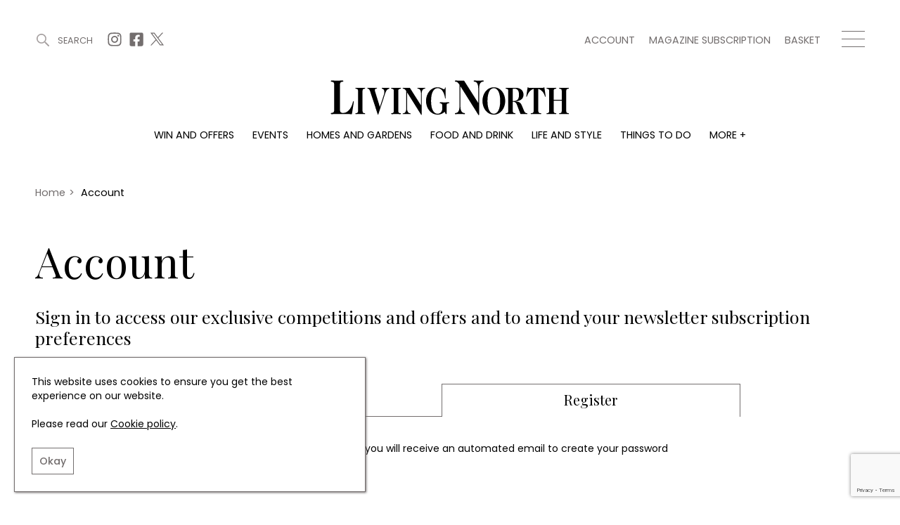

--- FILE ---
content_type: text/html; charset=utf-8
request_url: https://www.google.com/recaptcha/api2/anchor?ar=1&k=6Le5NqEaAAAAALHGEdRuWHDHIapXbZaqCZLrb7Br&co=aHR0cHM6Ly93d3cubGl2aW5nbm9ydGguY29tOjQ0Mw..&hl=en&v=7gg7H51Q-naNfhmCP3_R47ho&size=invisible&anchor-ms=20000&execute-ms=30000&cb=7ixeqfi1qvfr
body_size: 48287
content:
<!DOCTYPE HTML><html dir="ltr" lang="en"><head><meta http-equiv="Content-Type" content="text/html; charset=UTF-8">
<meta http-equiv="X-UA-Compatible" content="IE=edge">
<title>reCAPTCHA</title>
<style type="text/css">
/* cyrillic-ext */
@font-face {
  font-family: 'Roboto';
  font-style: normal;
  font-weight: 400;
  font-stretch: 100%;
  src: url(//fonts.gstatic.com/s/roboto/v48/KFO7CnqEu92Fr1ME7kSn66aGLdTylUAMa3GUBHMdazTgWw.woff2) format('woff2');
  unicode-range: U+0460-052F, U+1C80-1C8A, U+20B4, U+2DE0-2DFF, U+A640-A69F, U+FE2E-FE2F;
}
/* cyrillic */
@font-face {
  font-family: 'Roboto';
  font-style: normal;
  font-weight: 400;
  font-stretch: 100%;
  src: url(//fonts.gstatic.com/s/roboto/v48/KFO7CnqEu92Fr1ME7kSn66aGLdTylUAMa3iUBHMdazTgWw.woff2) format('woff2');
  unicode-range: U+0301, U+0400-045F, U+0490-0491, U+04B0-04B1, U+2116;
}
/* greek-ext */
@font-face {
  font-family: 'Roboto';
  font-style: normal;
  font-weight: 400;
  font-stretch: 100%;
  src: url(//fonts.gstatic.com/s/roboto/v48/KFO7CnqEu92Fr1ME7kSn66aGLdTylUAMa3CUBHMdazTgWw.woff2) format('woff2');
  unicode-range: U+1F00-1FFF;
}
/* greek */
@font-face {
  font-family: 'Roboto';
  font-style: normal;
  font-weight: 400;
  font-stretch: 100%;
  src: url(//fonts.gstatic.com/s/roboto/v48/KFO7CnqEu92Fr1ME7kSn66aGLdTylUAMa3-UBHMdazTgWw.woff2) format('woff2');
  unicode-range: U+0370-0377, U+037A-037F, U+0384-038A, U+038C, U+038E-03A1, U+03A3-03FF;
}
/* math */
@font-face {
  font-family: 'Roboto';
  font-style: normal;
  font-weight: 400;
  font-stretch: 100%;
  src: url(//fonts.gstatic.com/s/roboto/v48/KFO7CnqEu92Fr1ME7kSn66aGLdTylUAMawCUBHMdazTgWw.woff2) format('woff2');
  unicode-range: U+0302-0303, U+0305, U+0307-0308, U+0310, U+0312, U+0315, U+031A, U+0326-0327, U+032C, U+032F-0330, U+0332-0333, U+0338, U+033A, U+0346, U+034D, U+0391-03A1, U+03A3-03A9, U+03B1-03C9, U+03D1, U+03D5-03D6, U+03F0-03F1, U+03F4-03F5, U+2016-2017, U+2034-2038, U+203C, U+2040, U+2043, U+2047, U+2050, U+2057, U+205F, U+2070-2071, U+2074-208E, U+2090-209C, U+20D0-20DC, U+20E1, U+20E5-20EF, U+2100-2112, U+2114-2115, U+2117-2121, U+2123-214F, U+2190, U+2192, U+2194-21AE, U+21B0-21E5, U+21F1-21F2, U+21F4-2211, U+2213-2214, U+2216-22FF, U+2308-230B, U+2310, U+2319, U+231C-2321, U+2336-237A, U+237C, U+2395, U+239B-23B7, U+23D0, U+23DC-23E1, U+2474-2475, U+25AF, U+25B3, U+25B7, U+25BD, U+25C1, U+25CA, U+25CC, U+25FB, U+266D-266F, U+27C0-27FF, U+2900-2AFF, U+2B0E-2B11, U+2B30-2B4C, U+2BFE, U+3030, U+FF5B, U+FF5D, U+1D400-1D7FF, U+1EE00-1EEFF;
}
/* symbols */
@font-face {
  font-family: 'Roboto';
  font-style: normal;
  font-weight: 400;
  font-stretch: 100%;
  src: url(//fonts.gstatic.com/s/roboto/v48/KFO7CnqEu92Fr1ME7kSn66aGLdTylUAMaxKUBHMdazTgWw.woff2) format('woff2');
  unicode-range: U+0001-000C, U+000E-001F, U+007F-009F, U+20DD-20E0, U+20E2-20E4, U+2150-218F, U+2190, U+2192, U+2194-2199, U+21AF, U+21E6-21F0, U+21F3, U+2218-2219, U+2299, U+22C4-22C6, U+2300-243F, U+2440-244A, U+2460-24FF, U+25A0-27BF, U+2800-28FF, U+2921-2922, U+2981, U+29BF, U+29EB, U+2B00-2BFF, U+4DC0-4DFF, U+FFF9-FFFB, U+10140-1018E, U+10190-1019C, U+101A0, U+101D0-101FD, U+102E0-102FB, U+10E60-10E7E, U+1D2C0-1D2D3, U+1D2E0-1D37F, U+1F000-1F0FF, U+1F100-1F1AD, U+1F1E6-1F1FF, U+1F30D-1F30F, U+1F315, U+1F31C, U+1F31E, U+1F320-1F32C, U+1F336, U+1F378, U+1F37D, U+1F382, U+1F393-1F39F, U+1F3A7-1F3A8, U+1F3AC-1F3AF, U+1F3C2, U+1F3C4-1F3C6, U+1F3CA-1F3CE, U+1F3D4-1F3E0, U+1F3ED, U+1F3F1-1F3F3, U+1F3F5-1F3F7, U+1F408, U+1F415, U+1F41F, U+1F426, U+1F43F, U+1F441-1F442, U+1F444, U+1F446-1F449, U+1F44C-1F44E, U+1F453, U+1F46A, U+1F47D, U+1F4A3, U+1F4B0, U+1F4B3, U+1F4B9, U+1F4BB, U+1F4BF, U+1F4C8-1F4CB, U+1F4D6, U+1F4DA, U+1F4DF, U+1F4E3-1F4E6, U+1F4EA-1F4ED, U+1F4F7, U+1F4F9-1F4FB, U+1F4FD-1F4FE, U+1F503, U+1F507-1F50B, U+1F50D, U+1F512-1F513, U+1F53E-1F54A, U+1F54F-1F5FA, U+1F610, U+1F650-1F67F, U+1F687, U+1F68D, U+1F691, U+1F694, U+1F698, U+1F6AD, U+1F6B2, U+1F6B9-1F6BA, U+1F6BC, U+1F6C6-1F6CF, U+1F6D3-1F6D7, U+1F6E0-1F6EA, U+1F6F0-1F6F3, U+1F6F7-1F6FC, U+1F700-1F7FF, U+1F800-1F80B, U+1F810-1F847, U+1F850-1F859, U+1F860-1F887, U+1F890-1F8AD, U+1F8B0-1F8BB, U+1F8C0-1F8C1, U+1F900-1F90B, U+1F93B, U+1F946, U+1F984, U+1F996, U+1F9E9, U+1FA00-1FA6F, U+1FA70-1FA7C, U+1FA80-1FA89, U+1FA8F-1FAC6, U+1FACE-1FADC, U+1FADF-1FAE9, U+1FAF0-1FAF8, U+1FB00-1FBFF;
}
/* vietnamese */
@font-face {
  font-family: 'Roboto';
  font-style: normal;
  font-weight: 400;
  font-stretch: 100%;
  src: url(//fonts.gstatic.com/s/roboto/v48/KFO7CnqEu92Fr1ME7kSn66aGLdTylUAMa3OUBHMdazTgWw.woff2) format('woff2');
  unicode-range: U+0102-0103, U+0110-0111, U+0128-0129, U+0168-0169, U+01A0-01A1, U+01AF-01B0, U+0300-0301, U+0303-0304, U+0308-0309, U+0323, U+0329, U+1EA0-1EF9, U+20AB;
}
/* latin-ext */
@font-face {
  font-family: 'Roboto';
  font-style: normal;
  font-weight: 400;
  font-stretch: 100%;
  src: url(//fonts.gstatic.com/s/roboto/v48/KFO7CnqEu92Fr1ME7kSn66aGLdTylUAMa3KUBHMdazTgWw.woff2) format('woff2');
  unicode-range: U+0100-02BA, U+02BD-02C5, U+02C7-02CC, U+02CE-02D7, U+02DD-02FF, U+0304, U+0308, U+0329, U+1D00-1DBF, U+1E00-1E9F, U+1EF2-1EFF, U+2020, U+20A0-20AB, U+20AD-20C0, U+2113, U+2C60-2C7F, U+A720-A7FF;
}
/* latin */
@font-face {
  font-family: 'Roboto';
  font-style: normal;
  font-weight: 400;
  font-stretch: 100%;
  src: url(//fonts.gstatic.com/s/roboto/v48/KFO7CnqEu92Fr1ME7kSn66aGLdTylUAMa3yUBHMdazQ.woff2) format('woff2');
  unicode-range: U+0000-00FF, U+0131, U+0152-0153, U+02BB-02BC, U+02C6, U+02DA, U+02DC, U+0304, U+0308, U+0329, U+2000-206F, U+20AC, U+2122, U+2191, U+2193, U+2212, U+2215, U+FEFF, U+FFFD;
}
/* cyrillic-ext */
@font-face {
  font-family: 'Roboto';
  font-style: normal;
  font-weight: 500;
  font-stretch: 100%;
  src: url(//fonts.gstatic.com/s/roboto/v48/KFO7CnqEu92Fr1ME7kSn66aGLdTylUAMa3GUBHMdazTgWw.woff2) format('woff2');
  unicode-range: U+0460-052F, U+1C80-1C8A, U+20B4, U+2DE0-2DFF, U+A640-A69F, U+FE2E-FE2F;
}
/* cyrillic */
@font-face {
  font-family: 'Roboto';
  font-style: normal;
  font-weight: 500;
  font-stretch: 100%;
  src: url(//fonts.gstatic.com/s/roboto/v48/KFO7CnqEu92Fr1ME7kSn66aGLdTylUAMa3iUBHMdazTgWw.woff2) format('woff2');
  unicode-range: U+0301, U+0400-045F, U+0490-0491, U+04B0-04B1, U+2116;
}
/* greek-ext */
@font-face {
  font-family: 'Roboto';
  font-style: normal;
  font-weight: 500;
  font-stretch: 100%;
  src: url(//fonts.gstatic.com/s/roboto/v48/KFO7CnqEu92Fr1ME7kSn66aGLdTylUAMa3CUBHMdazTgWw.woff2) format('woff2');
  unicode-range: U+1F00-1FFF;
}
/* greek */
@font-face {
  font-family: 'Roboto';
  font-style: normal;
  font-weight: 500;
  font-stretch: 100%;
  src: url(//fonts.gstatic.com/s/roboto/v48/KFO7CnqEu92Fr1ME7kSn66aGLdTylUAMa3-UBHMdazTgWw.woff2) format('woff2');
  unicode-range: U+0370-0377, U+037A-037F, U+0384-038A, U+038C, U+038E-03A1, U+03A3-03FF;
}
/* math */
@font-face {
  font-family: 'Roboto';
  font-style: normal;
  font-weight: 500;
  font-stretch: 100%;
  src: url(//fonts.gstatic.com/s/roboto/v48/KFO7CnqEu92Fr1ME7kSn66aGLdTylUAMawCUBHMdazTgWw.woff2) format('woff2');
  unicode-range: U+0302-0303, U+0305, U+0307-0308, U+0310, U+0312, U+0315, U+031A, U+0326-0327, U+032C, U+032F-0330, U+0332-0333, U+0338, U+033A, U+0346, U+034D, U+0391-03A1, U+03A3-03A9, U+03B1-03C9, U+03D1, U+03D5-03D6, U+03F0-03F1, U+03F4-03F5, U+2016-2017, U+2034-2038, U+203C, U+2040, U+2043, U+2047, U+2050, U+2057, U+205F, U+2070-2071, U+2074-208E, U+2090-209C, U+20D0-20DC, U+20E1, U+20E5-20EF, U+2100-2112, U+2114-2115, U+2117-2121, U+2123-214F, U+2190, U+2192, U+2194-21AE, U+21B0-21E5, U+21F1-21F2, U+21F4-2211, U+2213-2214, U+2216-22FF, U+2308-230B, U+2310, U+2319, U+231C-2321, U+2336-237A, U+237C, U+2395, U+239B-23B7, U+23D0, U+23DC-23E1, U+2474-2475, U+25AF, U+25B3, U+25B7, U+25BD, U+25C1, U+25CA, U+25CC, U+25FB, U+266D-266F, U+27C0-27FF, U+2900-2AFF, U+2B0E-2B11, U+2B30-2B4C, U+2BFE, U+3030, U+FF5B, U+FF5D, U+1D400-1D7FF, U+1EE00-1EEFF;
}
/* symbols */
@font-face {
  font-family: 'Roboto';
  font-style: normal;
  font-weight: 500;
  font-stretch: 100%;
  src: url(//fonts.gstatic.com/s/roboto/v48/KFO7CnqEu92Fr1ME7kSn66aGLdTylUAMaxKUBHMdazTgWw.woff2) format('woff2');
  unicode-range: U+0001-000C, U+000E-001F, U+007F-009F, U+20DD-20E0, U+20E2-20E4, U+2150-218F, U+2190, U+2192, U+2194-2199, U+21AF, U+21E6-21F0, U+21F3, U+2218-2219, U+2299, U+22C4-22C6, U+2300-243F, U+2440-244A, U+2460-24FF, U+25A0-27BF, U+2800-28FF, U+2921-2922, U+2981, U+29BF, U+29EB, U+2B00-2BFF, U+4DC0-4DFF, U+FFF9-FFFB, U+10140-1018E, U+10190-1019C, U+101A0, U+101D0-101FD, U+102E0-102FB, U+10E60-10E7E, U+1D2C0-1D2D3, U+1D2E0-1D37F, U+1F000-1F0FF, U+1F100-1F1AD, U+1F1E6-1F1FF, U+1F30D-1F30F, U+1F315, U+1F31C, U+1F31E, U+1F320-1F32C, U+1F336, U+1F378, U+1F37D, U+1F382, U+1F393-1F39F, U+1F3A7-1F3A8, U+1F3AC-1F3AF, U+1F3C2, U+1F3C4-1F3C6, U+1F3CA-1F3CE, U+1F3D4-1F3E0, U+1F3ED, U+1F3F1-1F3F3, U+1F3F5-1F3F7, U+1F408, U+1F415, U+1F41F, U+1F426, U+1F43F, U+1F441-1F442, U+1F444, U+1F446-1F449, U+1F44C-1F44E, U+1F453, U+1F46A, U+1F47D, U+1F4A3, U+1F4B0, U+1F4B3, U+1F4B9, U+1F4BB, U+1F4BF, U+1F4C8-1F4CB, U+1F4D6, U+1F4DA, U+1F4DF, U+1F4E3-1F4E6, U+1F4EA-1F4ED, U+1F4F7, U+1F4F9-1F4FB, U+1F4FD-1F4FE, U+1F503, U+1F507-1F50B, U+1F50D, U+1F512-1F513, U+1F53E-1F54A, U+1F54F-1F5FA, U+1F610, U+1F650-1F67F, U+1F687, U+1F68D, U+1F691, U+1F694, U+1F698, U+1F6AD, U+1F6B2, U+1F6B9-1F6BA, U+1F6BC, U+1F6C6-1F6CF, U+1F6D3-1F6D7, U+1F6E0-1F6EA, U+1F6F0-1F6F3, U+1F6F7-1F6FC, U+1F700-1F7FF, U+1F800-1F80B, U+1F810-1F847, U+1F850-1F859, U+1F860-1F887, U+1F890-1F8AD, U+1F8B0-1F8BB, U+1F8C0-1F8C1, U+1F900-1F90B, U+1F93B, U+1F946, U+1F984, U+1F996, U+1F9E9, U+1FA00-1FA6F, U+1FA70-1FA7C, U+1FA80-1FA89, U+1FA8F-1FAC6, U+1FACE-1FADC, U+1FADF-1FAE9, U+1FAF0-1FAF8, U+1FB00-1FBFF;
}
/* vietnamese */
@font-face {
  font-family: 'Roboto';
  font-style: normal;
  font-weight: 500;
  font-stretch: 100%;
  src: url(//fonts.gstatic.com/s/roboto/v48/KFO7CnqEu92Fr1ME7kSn66aGLdTylUAMa3OUBHMdazTgWw.woff2) format('woff2');
  unicode-range: U+0102-0103, U+0110-0111, U+0128-0129, U+0168-0169, U+01A0-01A1, U+01AF-01B0, U+0300-0301, U+0303-0304, U+0308-0309, U+0323, U+0329, U+1EA0-1EF9, U+20AB;
}
/* latin-ext */
@font-face {
  font-family: 'Roboto';
  font-style: normal;
  font-weight: 500;
  font-stretch: 100%;
  src: url(//fonts.gstatic.com/s/roboto/v48/KFO7CnqEu92Fr1ME7kSn66aGLdTylUAMa3KUBHMdazTgWw.woff2) format('woff2');
  unicode-range: U+0100-02BA, U+02BD-02C5, U+02C7-02CC, U+02CE-02D7, U+02DD-02FF, U+0304, U+0308, U+0329, U+1D00-1DBF, U+1E00-1E9F, U+1EF2-1EFF, U+2020, U+20A0-20AB, U+20AD-20C0, U+2113, U+2C60-2C7F, U+A720-A7FF;
}
/* latin */
@font-face {
  font-family: 'Roboto';
  font-style: normal;
  font-weight: 500;
  font-stretch: 100%;
  src: url(//fonts.gstatic.com/s/roboto/v48/KFO7CnqEu92Fr1ME7kSn66aGLdTylUAMa3yUBHMdazQ.woff2) format('woff2');
  unicode-range: U+0000-00FF, U+0131, U+0152-0153, U+02BB-02BC, U+02C6, U+02DA, U+02DC, U+0304, U+0308, U+0329, U+2000-206F, U+20AC, U+2122, U+2191, U+2193, U+2212, U+2215, U+FEFF, U+FFFD;
}
/* cyrillic-ext */
@font-face {
  font-family: 'Roboto';
  font-style: normal;
  font-weight: 900;
  font-stretch: 100%;
  src: url(//fonts.gstatic.com/s/roboto/v48/KFO7CnqEu92Fr1ME7kSn66aGLdTylUAMa3GUBHMdazTgWw.woff2) format('woff2');
  unicode-range: U+0460-052F, U+1C80-1C8A, U+20B4, U+2DE0-2DFF, U+A640-A69F, U+FE2E-FE2F;
}
/* cyrillic */
@font-face {
  font-family: 'Roboto';
  font-style: normal;
  font-weight: 900;
  font-stretch: 100%;
  src: url(//fonts.gstatic.com/s/roboto/v48/KFO7CnqEu92Fr1ME7kSn66aGLdTylUAMa3iUBHMdazTgWw.woff2) format('woff2');
  unicode-range: U+0301, U+0400-045F, U+0490-0491, U+04B0-04B1, U+2116;
}
/* greek-ext */
@font-face {
  font-family: 'Roboto';
  font-style: normal;
  font-weight: 900;
  font-stretch: 100%;
  src: url(//fonts.gstatic.com/s/roboto/v48/KFO7CnqEu92Fr1ME7kSn66aGLdTylUAMa3CUBHMdazTgWw.woff2) format('woff2');
  unicode-range: U+1F00-1FFF;
}
/* greek */
@font-face {
  font-family: 'Roboto';
  font-style: normal;
  font-weight: 900;
  font-stretch: 100%;
  src: url(//fonts.gstatic.com/s/roboto/v48/KFO7CnqEu92Fr1ME7kSn66aGLdTylUAMa3-UBHMdazTgWw.woff2) format('woff2');
  unicode-range: U+0370-0377, U+037A-037F, U+0384-038A, U+038C, U+038E-03A1, U+03A3-03FF;
}
/* math */
@font-face {
  font-family: 'Roboto';
  font-style: normal;
  font-weight: 900;
  font-stretch: 100%;
  src: url(//fonts.gstatic.com/s/roboto/v48/KFO7CnqEu92Fr1ME7kSn66aGLdTylUAMawCUBHMdazTgWw.woff2) format('woff2');
  unicode-range: U+0302-0303, U+0305, U+0307-0308, U+0310, U+0312, U+0315, U+031A, U+0326-0327, U+032C, U+032F-0330, U+0332-0333, U+0338, U+033A, U+0346, U+034D, U+0391-03A1, U+03A3-03A9, U+03B1-03C9, U+03D1, U+03D5-03D6, U+03F0-03F1, U+03F4-03F5, U+2016-2017, U+2034-2038, U+203C, U+2040, U+2043, U+2047, U+2050, U+2057, U+205F, U+2070-2071, U+2074-208E, U+2090-209C, U+20D0-20DC, U+20E1, U+20E5-20EF, U+2100-2112, U+2114-2115, U+2117-2121, U+2123-214F, U+2190, U+2192, U+2194-21AE, U+21B0-21E5, U+21F1-21F2, U+21F4-2211, U+2213-2214, U+2216-22FF, U+2308-230B, U+2310, U+2319, U+231C-2321, U+2336-237A, U+237C, U+2395, U+239B-23B7, U+23D0, U+23DC-23E1, U+2474-2475, U+25AF, U+25B3, U+25B7, U+25BD, U+25C1, U+25CA, U+25CC, U+25FB, U+266D-266F, U+27C0-27FF, U+2900-2AFF, U+2B0E-2B11, U+2B30-2B4C, U+2BFE, U+3030, U+FF5B, U+FF5D, U+1D400-1D7FF, U+1EE00-1EEFF;
}
/* symbols */
@font-face {
  font-family: 'Roboto';
  font-style: normal;
  font-weight: 900;
  font-stretch: 100%;
  src: url(//fonts.gstatic.com/s/roboto/v48/KFO7CnqEu92Fr1ME7kSn66aGLdTylUAMaxKUBHMdazTgWw.woff2) format('woff2');
  unicode-range: U+0001-000C, U+000E-001F, U+007F-009F, U+20DD-20E0, U+20E2-20E4, U+2150-218F, U+2190, U+2192, U+2194-2199, U+21AF, U+21E6-21F0, U+21F3, U+2218-2219, U+2299, U+22C4-22C6, U+2300-243F, U+2440-244A, U+2460-24FF, U+25A0-27BF, U+2800-28FF, U+2921-2922, U+2981, U+29BF, U+29EB, U+2B00-2BFF, U+4DC0-4DFF, U+FFF9-FFFB, U+10140-1018E, U+10190-1019C, U+101A0, U+101D0-101FD, U+102E0-102FB, U+10E60-10E7E, U+1D2C0-1D2D3, U+1D2E0-1D37F, U+1F000-1F0FF, U+1F100-1F1AD, U+1F1E6-1F1FF, U+1F30D-1F30F, U+1F315, U+1F31C, U+1F31E, U+1F320-1F32C, U+1F336, U+1F378, U+1F37D, U+1F382, U+1F393-1F39F, U+1F3A7-1F3A8, U+1F3AC-1F3AF, U+1F3C2, U+1F3C4-1F3C6, U+1F3CA-1F3CE, U+1F3D4-1F3E0, U+1F3ED, U+1F3F1-1F3F3, U+1F3F5-1F3F7, U+1F408, U+1F415, U+1F41F, U+1F426, U+1F43F, U+1F441-1F442, U+1F444, U+1F446-1F449, U+1F44C-1F44E, U+1F453, U+1F46A, U+1F47D, U+1F4A3, U+1F4B0, U+1F4B3, U+1F4B9, U+1F4BB, U+1F4BF, U+1F4C8-1F4CB, U+1F4D6, U+1F4DA, U+1F4DF, U+1F4E3-1F4E6, U+1F4EA-1F4ED, U+1F4F7, U+1F4F9-1F4FB, U+1F4FD-1F4FE, U+1F503, U+1F507-1F50B, U+1F50D, U+1F512-1F513, U+1F53E-1F54A, U+1F54F-1F5FA, U+1F610, U+1F650-1F67F, U+1F687, U+1F68D, U+1F691, U+1F694, U+1F698, U+1F6AD, U+1F6B2, U+1F6B9-1F6BA, U+1F6BC, U+1F6C6-1F6CF, U+1F6D3-1F6D7, U+1F6E0-1F6EA, U+1F6F0-1F6F3, U+1F6F7-1F6FC, U+1F700-1F7FF, U+1F800-1F80B, U+1F810-1F847, U+1F850-1F859, U+1F860-1F887, U+1F890-1F8AD, U+1F8B0-1F8BB, U+1F8C0-1F8C1, U+1F900-1F90B, U+1F93B, U+1F946, U+1F984, U+1F996, U+1F9E9, U+1FA00-1FA6F, U+1FA70-1FA7C, U+1FA80-1FA89, U+1FA8F-1FAC6, U+1FACE-1FADC, U+1FADF-1FAE9, U+1FAF0-1FAF8, U+1FB00-1FBFF;
}
/* vietnamese */
@font-face {
  font-family: 'Roboto';
  font-style: normal;
  font-weight: 900;
  font-stretch: 100%;
  src: url(//fonts.gstatic.com/s/roboto/v48/KFO7CnqEu92Fr1ME7kSn66aGLdTylUAMa3OUBHMdazTgWw.woff2) format('woff2');
  unicode-range: U+0102-0103, U+0110-0111, U+0128-0129, U+0168-0169, U+01A0-01A1, U+01AF-01B0, U+0300-0301, U+0303-0304, U+0308-0309, U+0323, U+0329, U+1EA0-1EF9, U+20AB;
}
/* latin-ext */
@font-face {
  font-family: 'Roboto';
  font-style: normal;
  font-weight: 900;
  font-stretch: 100%;
  src: url(//fonts.gstatic.com/s/roboto/v48/KFO7CnqEu92Fr1ME7kSn66aGLdTylUAMa3KUBHMdazTgWw.woff2) format('woff2');
  unicode-range: U+0100-02BA, U+02BD-02C5, U+02C7-02CC, U+02CE-02D7, U+02DD-02FF, U+0304, U+0308, U+0329, U+1D00-1DBF, U+1E00-1E9F, U+1EF2-1EFF, U+2020, U+20A0-20AB, U+20AD-20C0, U+2113, U+2C60-2C7F, U+A720-A7FF;
}
/* latin */
@font-face {
  font-family: 'Roboto';
  font-style: normal;
  font-weight: 900;
  font-stretch: 100%;
  src: url(//fonts.gstatic.com/s/roboto/v48/KFO7CnqEu92Fr1ME7kSn66aGLdTylUAMa3yUBHMdazQ.woff2) format('woff2');
  unicode-range: U+0000-00FF, U+0131, U+0152-0153, U+02BB-02BC, U+02C6, U+02DA, U+02DC, U+0304, U+0308, U+0329, U+2000-206F, U+20AC, U+2122, U+2191, U+2193, U+2212, U+2215, U+FEFF, U+FFFD;
}

</style>
<link rel="stylesheet" type="text/css" href="https://www.gstatic.com/recaptcha/releases/7gg7H51Q-naNfhmCP3_R47ho/styles__ltr.css">
<script nonce="D4R6m-Mfi3rZtw-lT8SqSA" type="text/javascript">window['__recaptcha_api'] = 'https://www.google.com/recaptcha/api2/';</script>
<script type="text/javascript" src="https://www.gstatic.com/recaptcha/releases/7gg7H51Q-naNfhmCP3_R47ho/recaptcha__en.js" nonce="D4R6m-Mfi3rZtw-lT8SqSA">
      
    </script></head>
<body><div id="rc-anchor-alert" class="rc-anchor-alert"></div>
<input type="hidden" id="recaptcha-token" value="[base64]">
<script type="text/javascript" nonce="D4R6m-Mfi3rZtw-lT8SqSA">
      recaptcha.anchor.Main.init("[\x22ainput\x22,[\x22bgdata\x22,\x22\x22,\[base64]/[base64]/bmV3IFpbdF0obVswXSk6Sz09Mj9uZXcgWlt0XShtWzBdLG1bMV0pOks9PTM/bmV3IFpbdF0obVswXSxtWzFdLG1bMl0pOks9PTQ/[base64]/[base64]/[base64]/[base64]/[base64]/[base64]/[base64]/[base64]/[base64]/[base64]/[base64]/[base64]/[base64]/[base64]\\u003d\\u003d\x22,\[base64]\\u003d\x22,\x22w5xbw5/Ct0nCvkEVJyjDpsKAYsKKw6U7w6rDgWDDk2IXw5LCrFnCusOKKHsgBgJhUljDg19swq7Dh0zDp8O+w7rDiAfDhMO2Q8Kiwp7CicOEOsOIJTXDtTQiQMOvXEzDlcOoU8KMHcKMw5/[base64]/w64Nwo3DlMObYEonw7xwwrV0bsKRKlnCsF3DusKCdE9CJUzDksK3cgjCrnsSw6s5w6oRDBE/HXTCpMKpdmnCrcK1RcK1dcO1wo1DacKOdWIDw4HDi3DDjgw5w4UPRTVIw6tjwqPDok/DmQgoFEVPw5HDu8KDw5cxwoc2OcKOwqMvwqPCg8O2w7vDowbDgsOIw5bCnlICFxXCrcOSw7F5bMO7w5NDw7PCsRJkw7Vdd0d/OMOIwp9LwoDCgcKkw4puUcK1OcObRMKpInx9w54Xw4/Cr8OBw6vCoWLCjlxoaUoow4rCsTUJw69ZDcKbwqBDTMOIOSpgeFAPQsKgwqrCswsVKMKmwpxjSsOtK8KAwoDDkWsyw5/CksKnwpNgw6wLRcOHwp/CjRTCjcKuwpPDisOeb8K2TifDjQvCnjPDr8KVwoHCo8OFw71WwqsJw5jDq0DCscOawrbCi3fDssK8K0gWwocbw6dRScK5wrQrYsKaw4/[base64]/DtQ5ybwzChTPDpMKmw6VEwoXDjDbCpxkiwpPCmcKTw7DCuS8DwpLDqlvCk8KjTMKMw7fDncKVwprDrFI6wo1Zwo3CpsORC8KYwr7CnhQsBStzVsK5woFMXicIwqxFZ8Kfw6/CoMO7IzHDjcOPZcKuQ8KUJ1swwoDCicKKannChsKNMkzCosKGf8KawqgieDXCocK3wpbDncOmWMKvw68pw6pnDjE6J1BAw5zCu8OAemZdF8OXw5DChsOiwoNlwpnDsn1HIcK4w7xLMRTCiMKzw6XDi0/DqBnDjcK2wqEIdDVMw6Ynw4XDksK+w711wr/DrwsTwqnCqsKLDEhxwr5Hw4s/w5YAwpshEsO/[base64]/wpVfeU/DqD5Cw54EYxBoRkXDt8OhwpnCucOeVhR1wrfChGNmQsOYHxNawp8twoTCmWvCk27DhG7CmMOTwrYkw7lLwo/[base64]/DrcKlPsOmVTrCkyHCv2rDhXPDscOCw4/DocOzwoJOMsOxGwJ4TVAPMSfCnm3ClgfCr3TDrVwVBsKVPsKRwobClDXDm1DDscOMfE/DgMKDM8Olwr/DoMKGeMOMP8KLw6c0EUkJw4nDvETCmsKQw5bCqh7CiVPDsClrw4/Cu8OZwp8/[base64]/WG/Cm27Ci8OyeDRZw63Dq8KgLFQtBMOOH3klwqZWw71WEMOgw57CsTIlwrIuMkbDoRbDucOmw74tFMOqT8ODwq0bSyTDsMKpwqvDj8KUw4bClcKiY3jCk8K/[base64]/Dl17CvcKlw7B6TwpBw4dzHyXDgUbDqEkdCgR+w6BvH25EwqscIcK+UsK2wrTDkkvCrsKFwqPDv8KNwqZ0XjHCpmBHwqkHIcO2wrvCvDRXM2fCi8KWbMOrJCRxw4fClX/[base64]/CtVPChS/[base64]/[base64]/DmMKVfsOiw7cqw7AQw5TCgMOGwppBdRfCrxdgXiIuwonDtsO9KsKIwonCoQ5Mwq1NPwHDicK8dMO6M8KORsOJw6PChkN+w4jChMKuwpxjwojCvUfDoMK+TMOUw715wpjCqSvCh2J+RAzCssKww4JoYHHCp3nDqcKXY1rDkhpLYjDDk33ChsOHwoFkHhFWU8O/w6nCmjJ+wrDCoMKgw4ckwpcnwpMww6dhLcKtwprDicOfw5MUSRFtS8OPbXbCgcOlKcK/w7dtw6wJw6YNYhAXw6XCtsOow7PCsnYAw6shwoBrw4lzwrHComPDvwLDncKvEVbCmsKXI3XCr8KPbHDDg8OJM10wKilXwoDDvxQ+w5Qnw7Bxw6kNw6NoYBbCkWgoTsOAw6nCgsOkTMKVCzzDklFuw7kNwrLCiMOxY2N/w6vDjsKUFW/Dg8KFw4rChnLDo8KnwrQkEsK4w69pc3/DtMK6wr/DuiDCjWjDtcOzAGfCrcOnU3TDjMOsw5clwrPCqwd1wprCv33DlBHDmcKNw5nClnMxwrvDnMKewqjDvijCksKyw4XDoMO/[base64]/[base64]/CvMOxeMKYb8KTKFrCpSHCoMKkQWYDUixZwokjcAFCw5rCulTCnRHDhwvCnC4/NsOERW8uw4Jyw5DDpcKbw6DDucKabxJbwqHDvgVbw50XG2ZIdmLCnhHClX3DrcOlwq42w5DDvcO2w5R7MDEPf8O9w7vCuhLDklXClcOWF8KDwpbCh1jChsK7O8Kjwp8UEDIlfcKBw4EMKA3DkcOYDcKCw6TDnXMVfirCsh8Fwrhfw67DjwvCnSBGwr/CjMKNw5gxw6jCpmsYOMOQREIYwrhmFMK6WjXClsOVagnDtAA0woc9G8KUYMO0wphHesKnDRbDuVUKw6Qjw7ctCRhICMKcSsKQwo9vZcKFRMK7S3gvwrDDmi3CkMKzwrpQcVU/WkwCw5rDvsOowpXCicORT0/DtGFye8Ktw40WIsO+w6/CpzcYw7rCssK/KCNdw7clVsO1IMOBwqlPYGLDuj1bZ8ORWlXCs8KuAMKIcVbDhTXDlMKyfV0Jw7gFwqzCtijCnB7ChjPCnsOdw5TCpsKBHsOWw4NBFcOdw48UwqtCS8O3DQHChR0twqbDhMKdw4vDk0PCnErCugxbPMOGYcKmTS/[base64]/DscKhw5Bkw7Zxw77DhCRxfsKnw6LCncKpwoDDkwbCscKuKmwFw4QicMKow6ROMn/CiUzCt3gSwqTDmQTCpk7CgcKqU8OOwrNxwq7Cl0vCkD3DvMKEDi/Dv8OIc8K+w4TCgFExJH3CjsOWfnjCiSZnw7vDn8KoUEXDs8KDwp4SwoZZO8KdAMKyeFPCqFrCkiclw71bJlXChMKTw7fCtcK3w7vCiMO7wp8uwrBIwoPCtsOxwr3Ci8Orw5sGw77CgBnCqyxhwobDsMKxwq/CmsObwrnDi8KWP2zCisKxXEwIGMKXLsK6IQDCpcKUw4Rkw5HCpMKXwqfDlAsDQ8KOH8Ogwp/CrMK/AzLCvhx8wrXDucK4worDrMKCwpUlw4IJwqbCmsOiw5HDlsKjJsKqQW/Dr8KfUsKUeGDDh8OiC1PCk8OZbXbCmcOvQsOkc8ODwrALw7UIwp9Gwq/DhxnDgcOISsKcw5PDvBXDrAciLynCrVwMVV3DuXzCsmTDsy/[base64]/Cki/CvSE5ECldw4NiwpTCiFvDpBDDqgd7wpXCtT7DhCh2w4gSw4LCinTDmcKmw44RMmQjbcK0w5/CrMOpw7jDqMOVw4LCoD4nKcO/w6xFwpDDqcKKEltlwpXDiEwQSMK3w73CmsKYJcO7wqg4JcOOB8KuaWt/w6cHAsOQwofDmiHCn8OjQBcmaDc7w7DCmhFNw7LCqz9TUcKUwpF/VMOpw73DhnDCisODw7bDkXA7dSPCtsK0aALDk0QEFH3Ck8OQwrXDrcOTw7HCngvClMK2Ej/[base64]/CmcKYw4rDjMKtHsKVD8OowrPCoUnDj8OHX0PDu8O/[base64]/w4JAXcKaw4APVsKEw5fDtFs/wp5rw5LChycdf8OXwqjDosO2MsKnwoPDlMKgLcOzwpPCmx9IeHcISCfDvMO+w7ZmMsOKPh1Lw5/DqmfDvU3DhF4CS8OHw5YdR8OowoEsw6bDicOyNUDCsMKJUV7ClTPCusOqD8Kcw6zCiFUXwo7CocOsw5fDh8OrwqDChV02IsO/Jwp6w7DCtcKJwpDDrcOVwo/Dk8KJwptzw6FGSsKBw4PCrBspYXI/[base64]/w7/CkMOpDQ/[base64]/CtcOnwqvDszHDjsOZw4DDlsOtA3APw43DtcO/wq7ChQ84w7bDn8KAw7vCjSNRw5IXP8K1cwLCvsKfw7V7XMKhAVTDvVlWD25XVsKhw7RDcA3DqE7CvwN2InVHTyjDqMOdwofCmVvDlz0gTSF/wq4ANnMXwr3CvcOSwpRgw40iw7/Ci8KCwrV7w7U3wojDtj/CkxbCu8KAwq3DhD/CrWXDn8KEwp4swodnwqZYK8KUwojDkTQAX8KwwpMtd8OdZcObN8KFLwdXKsO0DMO9eQ4/QGkUw7Jqw7zDnH5nZcK4WmoiwpRLEmbCjiLDrsOOwoYtwpPCssK3w53DjHzDoEwCwr4yRsO7w7wSw7HDhsOCSsOWw6PDoxQ8w50sMcK0w4Moam4wwrDCucK0LMOQwoJGZSzChMK7RcK1w5bDvsOmw7R5KsOWwq7CsMKCRMK0QV3DicOxwqnDuD/DnQnCqcKjwq3CvsOTdMOawo7CtMOofWfDp3fDh3bDnsKrwoxTwr/[base64]/DvsKlEsKTw73CgsKXw4NdwrHCncOOw5dpwrDCtcOWwqDDlhBswrLCuS3DpcKmCmrCiBrDrUvChmZuK8KzLm3DlBFtw4lnw49mwpLDnmQQwrFRwqjDhcOQwp1Lwp7CtMKaEDItJMKpbMOnJcKOwp3Cv2nCuCzCrBwTwq7Cqm3DokwfZsKQw7DCp8KlwqTDhMO3w7/[base64]/[base64]/wopawo9wKkRJUcKjw41qw75va0M/OnxGcUfCq8OSbGYJwrrDs8K2C8KMG0HDkgbCtA0xSAbCuMOcX8KdW8O/wqLDlEjDlRdmw7nDgQzCp8KjwoMbTcO+w5sWwqETwq/DjsO1w7DDoMKPP8OnDgsTO8KcInggQsK4w6TCiQ/ClcOOw6DCi8OBESLCqRE1e8K7MCDDhcOUPsOPH0TCtMOyU8ODBsKcw6LDhi4rw6cfwofDv8ODwpRxRgTDucOww7B0Sxdyw4JaHsOsMSjDkcK6bgdgwp7CuXg9acOYPjbCjsOOw5fDilzCqRXCo8KgwqPCpBJUFsKYDT3Ci0DDmMKCw61awo/DvMOgwpoBPWHDohlHwrhbGMKgYXcqDsKswo97HsO5wpXCp8KTbXzCnMO8w7HCsCjClsK/w5PDqsKewrsYwoxmcnpCw4zCjitJL8K1w43CtMOsdMOEw4XClsKKwqRLTw5TEcK+I8KlwrkHYsOiJMOWLsOUw7PDq1HDmV/CusKZwpLDhsOdwqhGZsOewrbDv2EYDAvCjQoAw5sOw5YtwpbCnQ3CqsOdwp/CoUt/wo7DusKqLzHDiMOvwpZXwpzCkhlOw4hRwr4Jw5lvw7HDpMKrVsK3wpJpw4VjHcOpXMO6W3bCokLCmcOYSsKKSMKswo8Kw7tAP8OFw4N6wrF4w7JoXsKww4vDpcOMUX9aw6YfwqzDm8O+OsO/[base64]/[base64]/w5QXSAQfw6/[base64]/DnDjCncO8dlk5w4vCgThWw5PDgsKww7oow4NnTsKwwo4hKMKyw4IWwonDrcOyesONw7jDsMOwGcKVLMO5CMK0GRnDqQzDtgJRwqLCsz9FElHCpsOLC8OxwpA4wrY4LMK8wpHDmcOiTzvCixEgw73Dnz/DsVsOwo4Hw6DCs319MS42woLDn2dxw4HDksK4w58kwoU3w7bDh8KOUiIcNijDhl4WdsO5JcK4S3XCjcOjYF5lw5fDjsOKwqrChD3DvsOaElIDw5VXwqTCqFbCtsOew5vCv8Otw7zCvsKlwrc2a8KJJ0lhwoRFdFFHw6sXwrzCjsO/w6tzKcK2LsOeAcOGJUrChWvDrBwlw6rDrMOsYCsbXGfDmis/J3HDisKhRGXDkhjDgDPCmi4AwoRCQyvCmMOHQsOew6TCvMKBwobChmkmd8KzA2DCssKiw4vCmnLCtADCscOUXcOrc8OZw6R3wqnCmjlAPit/wqM/w48zJGEjTXZmwpRIw75Sw5TChAUjLUvCqsKpw45qw5Agw4LCkcKJwrPDn8KLeMOQdglnw5Zfwoccw68Vw71cwovCggvCoFnDiMKAw4BXHnRSwp/CiMKWXMOtfH8Zw6hBNCU2EMOKRzVATsOIAMK/w5bDl8KnAUDCi8KVHlB4ViVkw6rCvmvCkmDDuwc8VMKgQ3fClEFlH8KHFsOKP8Obw6/DgsKFdm8Zw6zCs8OLw5chABJTfGjCij47wqTCocKaU1DCo1dnRj/DlVPDqMKDEh5ALErDsGJXw7YiwqTDnsOAw4fDvXXCvsKBBsOAw5LCrTYZw6DCgFjDr3A4cmfCoi1RwqhFQ8O7w6xzw4w4wq5+wocGw7MVTcKJwrpJw4/DoSdgCSjChsOFZ8OoAMOpw7Y1A8KlbwPCqXgmwpfClWjDlnhfw7QCw4szWgJpDgLDsS/[base64]/CvhUnSsKlQsK+w5s7fjHCnsKdw5UzBcKZD8OhCm/Cl8Kjw7RfS2sQW27CnSPDvMO3ZSbDvQVUwpPChWXDiRHDv8OqLmLDtTrCtsOPdE06woF2w5gBSMOjYh12w57Coj3CtMOULHbCpHDDpS5iwrvCklPCjcOhwq3CmxR5fMK1a8Khw5BDasK6wqBBU8Kyw5zCmFhsM34bB1zDvRVrwow9Wl0VKRo6w5IJw6/DqBFNPMOBdyvDpwjCumTDhMOIQsKEw6Jiez8lwoUIV3knSsK4d0Isw5bDhS5/wr5PRcKOPQMGD8OTw5fDp8OswqvCkcO4RsOWwrwGYsOfw7PDssOswojDvQMTHTjCtUctwrHCk2TDtBI6w4Ulb8K5w6LDoMOIw6/CmMOhPXzDm3xhw6rDqsK+FsOlw6sxw5DDqmvDuAzDtXbCt0ZvcMOQZQvDmx1Zw5XDhmdiwrF4wpo/MkfDrsOtDcKdS8K4V8OTQcKCbcOEfB9SJ8OeY8OvUhtVw7jCnxTCvnbCgiTCuk/DgkFtw7YyYMOZTmBWwpzDhzA5KGPCqR0cwo7DiXfDosKMw7nDoWgew5fDsERNw57DvMKxwo/CtcO1OHLCtsKQGgQEwq8swqdqwqTDq2bDrxLDnyQXUsKDwohQaMKnwpRzSHLDusOkCihAK8KIw6LDrCzCpAkuV0EuwpbDq8OmacOwwp9YwoVfw4UDw5tJLcKpw77DrMKqJw/Dp8K8woHDgcK8GmXCnMKzwqDCtEjDhETDo8OdTUctXsK8wpZ2w5DDtgDDl8OcJcOxYTzDoy3Ds8KwIMOSIUoOw6Y/[base64]/N8OawqPDv8KYcEjDjH7DjyNLwqLCr8OQK8OwZxZlfmXCn8KqEcO0EMKzKV/[base64]/wrXCgsO5OMOGwpkfHsOIwq3CtsKtwrBEGsKVU8K3DR3CucOnwqw8w41/wpjDhHvCqsOcwrDCqibDgsOwwofCvsK9YcO0T1UWwq7CrhMoe8KvwrbDisKLw4DCscKJE8KFw5rDm8KgI8OhwqrDs8KbwoTDsWw1Xksnw6vDpAHCtFAYw6kJGxBZwo8rNsObwq4NwovDjcKQC8KuGmRkQ3vCg8O6MQBHdsKOwqYsC8KNw4DCjHM7a8KsPsOSw77DjR/Dn8Oxw4ltW8KYw4bDhxcuwqnCusOmw6QtO3VFbMOoUwzCnn59wrk6w4TCojHDgCXDjcKkw5clwr3DpS7CosOCw5/CvgLDosKQPMOWw6dWRmLCgcK1ViUowr86w7nCg8Kuwr3DisO3csK0wrJfZifDvcOBVMOgQcOFccKxwo/CsTHClsK5w7bCvE18CRUfwqNOSjrCg8KNClFBGn5aw4xhw6/CncOeEyjDj8OsLj3CucKGw43CmWvCh8K4d8OaXcK4wrNWwpUrw5fDliLCvW3Co8K1w7pnbTF0PMOXwrTDn0DDscKNAyjDn00xwpnDoMOqwosfw6TCr8OxwqPDgTzDh3YwSUbCpBcND8KOTsO/w4QKT8KsdMOyFwQ5wq7CtsK6eEzCl8K4wpR5c3rDucOrw4hPwqQ3CcO7KMKPVCLCqVAmEcK4w63CmhdkDcOJIsKgwrMsHcK8w6NVAC5Swq4sDjvCksOWw7EcfirDlyxXPA/CuikjMMKBwpbCsyFmw6fDvsOTwocGJsOQwr/Dq8OgLcKvw5vDlWTCiE4GccKcwpUcw4dZEcOxwpEMP8Kiw5fCglF6AjfDtgwLSVFQw4XCpjvCqsOsw5/[base64]/DkMKLw71AwqjDp8OZw7ZOw5cywq4mw6rDp1xGw6Yyw4jDq8KpwrfCkRzCiEfCjyDDnCPDssOmw4PDsMKzwppcBQUgCQhWXVTCpAbDoMKow5DDtcKeScKyw7NqagPCu2MXYy/Dr1FObMOYPcK0BTDCtnbDilfCgivDnETCk8OdOlBJw5/[base64]/CtcKPaMKoG8Obw6XCtsOfMsK/wr1uwrLDl3TCosKmbWMKUAdmwr5wKCsow7Y+wr1fX8KNOcOBwo8aSWzCrRDDqlfCp8OFw4YLKz5twrfDgcKYH8O5IcKywq3CksKcSVdzDS3Cu2HCucK/QcOiGcKEInHChsKnYMO0UMKJKcOkwr3DjCvCvV0MZsOgwrLChx3DtAsKwqzDhMONw63Cs8O+CmTChcKwwrgFwoHCv8OBwoHCrEnDocKZwrfDoC3Cq8Kvw5vDgVnDrMKMRhbCgsKVwonDt1vDnBTDtAVyw6Z4EMOja8OCwrPCoD/CpsOzw7t0a8K+w7jClcKeUkAXwoDDkX/ClMKVwqRRwpNBJcKBLMKZXcKNTyZGwq8kFcOFwp/CsXPDgSt+wp7Ds8KWGcOKw4kSacKJYBQowrFSwp4YaMOYOsOsf8OcBFN8wozCpsOQPE0KT3lMOE5jZXTDqEMeKsO3CMOqwrvDmcOHYAJDbcOiFw4LWcK3w6PDgglLwqNXV1DCkkVpJl3DqsKNw5zDm8KlBxLCmXVYGEbCoGDDn8KqF3zCp1cZwo3Cg8KKw4zDgx/DlWgyw6PCgsO9wqV/w53Cv8O5O8OmU8Kbw5jCu8KdERQXLV/CjcO+E8Oow44ne8KzAG/[base64]/U8OLSMKQZS9hwpMqw74kwoNtAX7DuTceH8KhKMOEw5MUw63DkMKVZFDCm3Ulw4E7wprCgHN0wq5kw7E1KknDjnImIGB8w5bDh8ONNsKiNUrDlsOsw4VFw4zDkcKbHMKnwpclw7MXZjEJwoRpSUnCoy/DpT3DlErCtxnDow45w4nCunvCq8OUw5bCl3vDscOTUlt7wr1Tw6cewr7DvMOoSSpHwrENwqJ9LcKhX8OLBMOZcm5odcKaPSjCiMO7dsKCSTUCwrvDg8O3w5/DncKiB2Qbw7gvNgfDjFfDtsOJUMK3wq7DnBDDnMOHw7AkwqUWwrhDwqlIw6nClxl4w54PSD5hw4fDssKhw77Ci8Kuwp7DmMKnw68YR0YUT8KQw7kmb1EqAhFzDHbCisKEwooZN8KVw4ASaMKAamvCkh7DlcKdwrXDoQUiw6DCsxZxJsKUw7HDowQiI8OtUV/DkcKRw53Dh8K4GcOXVsKFwrPDjBzDtgs9Gi/DiMKjDsKywpXCqlPDr8Kbwqtdw4DCmWfCjmrDo8ObX8Obwpo2X8OAw77DncOLw4YbwrvCunPCtBo1UzIyElpHY8OMbn7CjCDDiMO4wqjDmsONw6Isw6DCkhdqwr15wonDgsKDNyM6GsO+dcOdQMOKwqzDqMOawqHCtXfDkxFdI8OyJsKUfsKyN8OZw6/DtXIqwrbCoXxJwqMzw4smw7DDkcKwwpDDu0vCoGPDmsOfcx/Dri/CksOjLXl2w4FPw7PDmcOzw652EiPCqcOsFGcpC00bBMOzw7F4woNgFhxxw4V4wqXCgMOlw5vDisOcwpIiTcKiw5BDw43DucOewqRZScOtSg7DusOOwoVhC8KYwq7CosO9acKFw45tw7AXw5w1wpzDp8Kvw709w6zCpF3DlAIHw6TDpV/ClRJvWkbCgXrDs8O4w73Cm1HCusKDw6HCpF3DnsOIK8KXw6rDj8O0OQlaw5/DqMOrAxvDqHcrw67DhwdbwqgRGyrDrTZ9wqogGgHDki/[base64]/Cp8OJw7snwpBJZjbDkjFDwp3CoVgCFWfDgsOnw7/DnRNMZ8Kdw7kSw5/[base64]/[base64]/[base64]/IifDs8KgdMKjGXdoeMKRWzvCv8Obw5nDhcOvHS/DiMObw53DhsKSDQw4wqHCi07CmEoTwpw6IMKPw5I+wpsiXsKVwq3CslHCj0AJwoPCscKXNjTDisOlw5cKecKaGnnClFXDt8Odw4vChRvChMKebSfDhDTDpQhvfMKrw44nw6k2w5YKwoNxwpR6fnJEUV9RW8K/w6TCgMK3cgnCtkrCpsKlw5dcw6HCl8OwICTCo2J/TsObL8OsXjXDrgoDJMOxDijCqg3Dm3Ucwp5KX0zDizV2wqsEbgbCq1rDjcOJETHDsnnCoV3Cg8KSblRVSzcjw65vw5M9wpdLNhZVw4TDscKuwrnDmGMmwpAfw4rCgcOfw6o2w7/DhsOdZl0jwohUZhBjwrDCrF53ccKtwojDv3p3QnfDtkBPw5fCpUJFw5DDusOBfxA6QVTDqWDCigIvNGxcwoZWwqQIKMKcw5DCicKlZlUgwosLfjLCmsKZwqlpwqJrwqHCsXHCr8KvFB7CrAptVMO4PD3DhCo4PsKww7xaL39/BMO6w6FIA8KJOMOhBSt3JGvCjMOHTsOCamvCjcOWQTbCiCLDpwsBw7LDtjsOCMOFw57DuFgjPyoKw5vDhsOYQjsYFcOUNMKow6DCqyrDgsO2FcOIw4hCw4/ChMKfw6XDjH/DhF/DtcO7w4TCokPCnmvCtcO2wpw/[base64]/DpMKIw6o3F8OHw4LCtcK5UGPDij7Dq8O9UsKrwqAhw4LDscOZwoDCg8OMRcO8wrTCjGcSDcOZwpnCt8KLAn/CjhQhI8OUfDFbw4/DlMOXVl3Dvkc4UcO3wqtObHhlRwbDicOkw6haRcK8dXzCvXzDuMKTw5xLwpMvwoHDp3nDq0sswrrCtcK2wr1WDcKMccK2NADCk8K2NH4Wwr9sAlomd1LCmMKrw7V6c3R1TMKhwpHCtXvDrMKsw5slw5lmwqLDpcKMIHtoe8OXNUnCqB/CgsKNwrR2OCLCkMKjb37Dv8KCw64JwrZWwoVaW3XDm8OlD8K+VsKXfnZSwpTDr1F3M0nCgG9lNMKGNRFowqXCs8KpODbClsODP8Kdwp/Dq8OObMOkw7RjwqHDjcOgCMKIw4jCusKqbsKHe0DCsDfCuj4eVcOgw6fDgcKnwrANw7YFcsKKwo1DZ2jDvCodLMONBMOCCz0fwr9ZBMOtW8Kew5TCnMKZwr9VZjvClMObwqHCjDHDjj7DtsOSOsKTwo7DrTbDrU3DoTfCmF0Ywps/SsK8w5rCicO8woIYwr3Dv8OtQQRvw55fWsONWV5zwqknw5vDuHYaUAzClDvCpsK2w7laRcOew4EFw7AswpvDqcK9IyxBw7HCkTYWIsKBEcKZHcO0wrDChFI4QMK5woXCuMOsWGEhw5/Cs8OywpRZPcKUw77Co2UrYWLDlUjDrMOFw4kxw6PDusKkwoTDmzPDs0PChy7Di8OiwqpJwrhaWcKbwqdlRT93XsKYJE19EcK5wqxLw7fCvj3Dj17DukjDoMKywrjCoX3CoMKGwqPDiWjDt8OQw7/ChCchw74rw6Riw5oXeCk6J8KJw4sDwovDlsKkwpPDhMK0fRbCnsKpaj8FR8KRWcOrVMK2w7t9FcOMwrsJFwPDn8KrwqvChU1YwovDoAzDjhnCvxQkJEpDwqzCsUvCoMKVWMKhwr5ZE8KCGcKLwp3CgmF6S0wfC8Kiw5Uvw6NlwpZ/w53DhTvClcORw6kww77CgkQew7kbc8OEH3zCpcKvw7XDiQrDhMKDwrbCpUVRwppiwrQxwpgow6g5PsKDCkvDlRvCvcOafSLCr8K/wobDvcOvBVcJwqbDkjVIWwvDrmPCp3QbwptPwq7Ds8OwLxtrwrItZsKiNBTDhXZsbcK/wo/CkDHDssKew4oDBgfDtWxVOyjDrHIvw6jCoUVMwovChcKbS0jCi8OOw7rDph9ECmMKw5xZMzjCmG8rwozDocKRwpHCngjChcKadmLCrA3Ck21LSR0mw69VccO7EMOBw5HCnyrCgnTDsVNUTFQgw6Q+M8KgwoNpw5c5U3BiH8OKXXrCnMOVDFUaw5bDhU/CuxbCnGjCs15lZFIaw7dkw4DDgWLCinXDqcOnwp9Jwo7ChWIGDQJqwq3CpFsqCjx2PBPCl8Obw7EXwqprw7kNb8KBfcKAw6g7wqYPHVfDlcO+w51/w57Cv25uwpE6NcOpw73DnMKPfsKgOELDusKPw7vDmR9MSUMywpYmN8KSJsKaRj3CtsOrw67DisOfVsO5CH0OFW9kwrfCtD8wwpjDu3nCtgo0wp3Cv8O5w7fDiBPDtsKGIm01E8Knw4TDhkVPwovDp8ODwqXDnsKzOAjCrEBqKAlCUUjDrnXCk0/Dsn84w68/w7rDpsKnaFw8wo3Dq8KEw7w0cQjDgcKldsOGV8OvOcKDwo4/Jlg4w7Zow7fDmU3DnsKZc8Ksw4TDuMKVw53DvSB/LmJSw41ECcKIw6s1AAnDkyPCg8OTwonDl8KZw5HClcKTFGfDp8KwwpfClFjCmcOgXXDDucOEwq/DgFjCtxZSwrVZw6vDvMOrU3RaJUTCnsOFwp7CoMKySMOJCcO6KsK9SsKFC8OkZgbCvyhpP8KtwqTDhcKLwr/CuWUfL8ONw4TDkcO+ZGAlwpfDi8KsP0TCjmkGUCfCuQI9LMOqYijDizovUCDCnMKbWzjCk0USwpF+GsO8IcK6w5LDpMOewqx7wqjCngfCscKmwozCgXktw4LCn8KHwpQQwrd6GMKPwpIABcKEaWArw5DCpMKaw5tBwoxqwobCiMOdQMOjNMOnG8K/IsKhw7IaDyPCkkfDrsOkwowFcMOvfsKLIwvDpsKvwpgfwpTCmhbDk07CicK/wolOwrMDZMOMw4fDmMOVKsO6dMOzwrbDu1Ysw7obXRlCwpcPwqANw6goamRBwoXChnFPWsKgwoQewrnDrwbDrBRhcWPDml7Cl8OXwqZHwovCkA/Dh8O9wqfDk8OQRSYHwoPCqcO6SsOEw4nDhTLCpVjCvMKow7jCr8K5N2LDrEHCm3bDhcK/[base64]/ComLCqXbCiT/DmBACw6l0w4rCp3rCjABnVsOGcQIsw6HCjMKSL1LDnBjCocOUw5glwpgQw5IuGAbClhDCkMKDw4RSwrIIS1ELw6ASZsOhYMORQ8OTwqBiw7jDmi16w7TCisKvSjzCs8K3w6REwovCvMKbAcOncFjCnCfDsG7Cm0vDqgbDlVYTwoRpwoPDoMK/wrkhwqpmNMOHEWplw67CrcKtw6XDlURww6o5w6rCucOgw7tRZwXCvMKLT8KEw6Y/[base64]/Dg8Ojw7YYF8OrMcO8RhzDh8OrwoFkRcKzdR4jfMKAGC/[base64]/[base64]/Dvl3DscKswocpWx7Cp8KeBhjDqsO3f0nCkSfCsUUpUcKow47DkMKHwqB/DcKmfsKRwpM5w7LCoyF9SMOOd8OJTx0Xw53DinBWwq0UD8OafsO0F0PDnkgrV8OswoDCsRLCi8OgXsKQRXYuH1ILw7VHBFXDsGkfwonDiUTCswlWPQHDqSLDpsOdw6cdw5/Cs8K4I8KZZyQZb8OHwoJwLGrDlcK2IMKLwo/CmCxYMMObwqwfY8K2w6I9dCN7wrB/w6PDtn5ESMK1w7PDvsOjLsKfw7VhwrZLwq94w55RJzgDwrDCl8O0SQ/CpA0ieMOzE8OtHsK9w7YDKELDnMOXw6DCt8K9wqLCmSvCtTnDqQ/DtCvCggfCn8OPwqnDjHvCvk9ed8KZwoLDpAfDqWXDhkV7w4AbwrHCosK6w6vDozQOcMOpwrTDucKdYsOZwqnDsMKNw6/Cty9Vw4RTwo0wwqR+wqDDsQNqw4soWXzDkMOsLx/Dv1/[base64]/Dl8Oiwq/CiVgYwq3CqEhRahl0eMOlw5TCmTjCtzUpw6nCtwQHQVEnCcO+S2LCgMKDwofDuMKGZ1nCoD5qHsOJwo8/BirCtcKtwqVcJU5sVMO0w57DlSPDq8OowpsZdQTCq09Tw7B2wr1BGMOvJRHDsgHDm8OnwrtnwppXGRnDpMKMYUjDncOlw7vCtMKKPC9/J8KLwq3DlT8/K3gFw55JCmnDnCzCmSNmDsOsw6FZwqLDuELDq0DCmSjDllDCoTbDqMKzUcKRSjg4w6wHGSpBw7cpw7ofFMOSAFAkMEJ/KmgRwp7CjDfDijrCosKBw6chwr5+wq7DocKHw4Fpc8ONwoPCuMOVACXCi03DoMKqwp5swq4SwoY6Bn7CiUJ+w48rWwrCmcOmGsO7eGbDrmouesO2wr8mTU86HMKZw6rCkyQtwqbDncKDw4nDqMOKBCN+W8KUwoTCnsOuQS3Cr8Osw67Clg/[base64]/CmsKYIcKpwqjCsMO9BcO0wpvCoGDDoDXDjTPDrxIZOMKyXcOZfDPCm8KnB1lBw6DCkyfCjE0WwoPDrsK4w4Y8wr/[base64]/[base64]/DhUzCu3cXMQnDhsK5McOOezDDsWdiP8KIwpFtJyLCvi5Zw7ZXw7rDk8Onw40kWybCg0LCu2IRwprCkTcuw6LCmH9Uw5LCikdPw6DCugk9wrMhw70MwoI/w7Nvw7wnIMK6wqrDqUzCgsO8GsOVTMOFwqnCqSomZzcuAcKEw4HCgMOYBMKpwrd4w4FBEx1YwqbCmVsSw5/CqwJlw4/CvxxTw6U1wqnDkCEJw4oiw5DCusKvSF7DrhlfQ8OxYMKvwqPClMKWWyQCN8O0w4XCgSDClsKLw5bDqsK4d8KZPQg3awoQw4bCl1Vnw47DncKUwqY6wqEUwoPCnSPCnsOsBsKNwrZQVwIBLsOQwqoQw5rCiMOfwpFmLsKzFcOHaEfDgMKsw7jDsSfCvMK/fsOYOMO8BVpVXCAUwoxyw75Xwq3DlS3CqiEKL8O2QRrDhl0tWcONw43CmVxswo/[base64]/[base64]/[base64]/w44Swrs8PcKmw6fCnMOow5bDrBXDh8Ktw7bCn8K9L2nCsi1qbMKJwo/Cl8OswrBLVA4hH0HDqi89w5DClUY7wo7CkcKrw4/[base64]/Cn8OFw7RgwpLDv8OgwpRiT8OFwrtiwo93wrvCg3cLw4ZIZsKywrYhFsKcw5vDq8OrwoUVw6LDmsOafMKFw4VKwqvCnwYrGMO2w4wbw7LCrnjCrWfDijcTwpZKb3HCj1nDqwFPwpnDgMOScD19w7BmdkfChcO0w73CmB/[base64]/ClMOLElovwow2dsOhw6MpBiRIw6dncUXDv8KkawTDuWMzaMOOwrrCssOlw4jDp8O4w6VXw5TDjMKtwoFCw4jDucOqwq3CvcO1Yk9kw5/ClsO5wpbDnhhBZw9iwo/[base64]/DnwIRw6rDv8KzFzU9w7weTMOTwowXfMOodlt5T8OTPsObRMOQwqjCg3jDtAwzC8OEIBfCuMKlwqHDoGk5wo1iFsKlNsOPw6bDsTtxw4zDukZYw7PCiMK3wq/[base64]/[base64]/CmgvDnsKJBFQYBBrDs8O/QzvDrMKnw6U1w5XCvlkSw5hYwr3CixPCnsOIw77CoMOpP8OWCcOLBMOAKcK1w69KVMOXw6zDhnNDfMObLcKtX8OSO8OjWwTCqMKWw6Y9ZjTCpAzDs8KSw6jCuzhUwqN/[base64]/DkmzDskjCjTF5RAIpcVnCm8KdR3p3w4PDscKuwpZBBcOYw7VReSvCpFwrw5fCncOqw5PDolleYBLCjUNGwrcNM8O0wp7CiTLDn8OSw6w2wrA5w4lSw78Qwp/DrcO7w7zCgMOCHMKjw4xXw47CuyFeVMO1BcKpw5rDicK+wovDvsKsY8Odw5LCmy5QwpNSwpB1WhbDtxjDvDtidB0Hw4p5F8K9LsKgw5UMFMKFC8OaTDw/w4jDvsKbw73DhmLDojHDqC19w656w4FSwpnCji8nwp7CmBABJsKawrtaw4/CqsKHwp0hwow/fsO9dWLDv0MOFcKVNzcPwrjChMOSSMOeH3oyw5F6asKVJsK2w7V2w7LCgsKcSG8ww7okw7fCviPCicOhR8OmHBrDssO7wplIw5wcw7TCi3vDgFJtw6UZNxPDnjcRBsOwwr/Du0o9w5zCisOBbmM0w6fCmcKvw5/CvsOidgBwwr81wofCthZ7Ew3CmTjDp8O5w6zDo0VMfMOSFMOUwrDDjnfCl1/[base64]/CsMO8R3pQw5trJG3DvsKWfMKiw5VZw75Bw4fDs8KXw5RWwovCvsOew4/CpUl8CSXCqMKXwr/DulE9w4F/w6TDint2wrfCl3LDisOlw6w5w7HDjcOgwpsiIcObJ8ORwrjDp8K/[base64]/DlyU4wpdcBnFwwrzDoCHCtsOWTFx0wqkTOlXDo8OewpHCgsO5wojChMKgwonDty9PwqTChUzDocKYwoEoHDzDlsOCw4DCgMK1wrwYwoLDqyt1WGLDhEjCr1wsMWfDqnlcw5DDuipXG8O5MW9SRcKBwp/Dg8Olw63DgmMUQcK7EMKlPMOGwoE8LsKCMMKYwqXDkF3CtsOSwpFoworCqyQuNXvCjMOhw510BUUuw5t7w5Z7TMKMw5LCqWUSw5wuMwLCqsKvw7JQw5vDocKYR8KSeClHC39/UMO0wrfCicKpHAFiw6Qsw4/[base64]/CkcKGIMKaw4IkahRMw5UrDhUqw63CnsKRw5HDlMKFwp/Di8K9wppIbMOXw4LCh8O3w5JjQwvDumsxBHMww54uw6JLwqjCuVrDhDg+GAvCnMO0b33DkQjDjcKsSRPCpMKdw6/CvMKXIF5DJXxwf8Kww48OWSzCh31ww7TDhUZew7APwpTDicKlesKkw5bDn8KWX3zCrsOBWsKIwrtLwrjDvsKNFX/Dtlocw53DqU0CT8KUdkRjw63CqcOUwo/Dt8K4ES/ClQsUMcOAMcKpN8OTw5RKWAPDtsODwqfCvMOEwqfDj8KJw50BDsKAwp7DnsOyWDLCuMKJZsOCw61gw4XCncKswqh1G8OpQsKrwp4VwrjDpsKAQ3nDmsKTw4nDo1Mvw5QCT8KYwpFDZEnDocK6GFhHw6jCgmZZwqrCpE3ClBXDrTnCvj0rw7/DpcKFwqHClcOcwqIOSMOvfsKOYsKfFBHCrcK4LxQ9wonDmn9gwqQHOgYDOVQRw73CjMOMwrvDusK3wqZTw78VSxMawqpfJDLCu8OOw5TDg8K6w5/DnAPDswUGw5HCs8KBXMOv\x22],null,[\x22conf\x22,null,\x226Le5NqEaAAAAALHGEdRuWHDHIapXbZaqCZLrb7Br\x22,0,null,null,null,0,[21,125,63,73,95,87,41,43,42,83,102,105,109,121],[-1442069,967],0,null,null,null,null,0,null,0,null,700,1,null,0,\[base64]/tzcYADoGZWF6dTZkEg4Iiv2INxgAOgVNZklJNBoZCAMSFR0U8JfjNw7/vqUGGcSdCRmc4owCGQ\\u003d\\u003d\x22,0,0,null,null,1,null,0,1],\x22https://www.livingnorth.com:443\x22,null,[3,1,1],null,null,null,1,3600,[\x22https://www.google.com/intl/en/policies/privacy/\x22,\x22https://www.google.com/intl/en/policies/terms/\x22],\x22+5gtWBCdiPZFG5IlQk/684Tdw8+xbPVtuVmXUDHXjbE\\u003d\x22,1,0,null,1,1766947605995,0,0,[253,160,12,255],null,[239,132,156,87],\x22RC-AwKg9BUtgmCJ5g\x22,null,null,null,null,null,\x220dAFcWeA6ND-rjQEt8bJ8BDNsTFvNkhHVFbF7yhwBKTZiZnFDn3eWj_8KMD_C6cZNGEihx8xRGtevZ2HCWEwWF12ZmL6qLt-FKiQ\x22,1767030406048]");
    </script></body></html>

--- FILE ---
content_type: text/css
request_url: https://www.livingnorth.com/themes/app/assets/dist/app.css?id=cbdceb8f55856b76e240
body_size: 25141
content:
@import url(https://fonts.googleapis.com/css2?family=Playfair+Display&family=Poppins:wght@400;500&display=swap);
@charset "UTF-8";body.oc-loading,body.oc-loading *{cursor:wait!important}.stripe-loading-indicator{height:5px;background:transparent;position:fixed;top:0;left:0;width:100%;overflow:hidden;z-index:2000}.stripe-loading-indicator .stripe,.stripe-loading-indicator .stripe-loaded{height:5px;display:block;background:#0090c0;position:absolute;box-shadow:inset 0 1px 1px -1px #fff,inset 0 -1px 1px -1px #fff}.stripe-loading-indicator .stripe{width:100%;-webkit-animation:oc-infinite-loader 60s linear;animation:oc-infinite-loader 60s linear}.stripe-loading-indicator .stripe-loaded{width:100%;transform:translate3d(-100%,0,0);opacity:0;filter:alpha(opacity=0)}.stripe-loading-indicator.loaded{opacity:0;filter:alpha(opacity=0);transition:opacity .4s linear;transition-delay:.3s}.stripe-loading-indicator.loaded .stripe{-webkit-animation-play-state:paused;animation-play-state:paused}.stripe-loading-indicator.loaded .stripe-loaded{opacity:1;filter:alpha(opacity=100);transform:translateZ(0);transition:transform .3s linear}.stripe-loading-indicator.hide{display:none}body>p.flash-message{position:fixed;width:500px;left:50%;top:13px;margin-left:-250px;color:#fff;font-size:14px;padding:10px 30px 10px 15px;z-index:10300;word-wrap:break-word;text-shadow:0 -1px 0 rgba(0,0,0,.15);text-align:center;box-shadow:0 1px 6px rgba(0,0,0,.12),0 1px 4px rgba(0,0,0,.24);border-radius:3px}body>p.flash-message.fade{opacity:0;filter:alpha(opacity=0);transition:all .5s,width 0s;transform:scale(.9)}body>p.flash-message.fade.in{opacity:1;filter:alpha(opacity=100);transform:scale(1)}body>p.flash-message.success{background:#8da85e}body>p.flash-message.error{background:#c30}body>p.flash-message.warning{background:#f0ad4e}body>p.flash-message.info{background:#5fb6f5}body>p.flash-message button.close{float:none;position:absolute;right:10px;top:8px;color:#fff;font-size:21px;line-height:1;font-weight:700;opacity:.2;filter:alpha(opacity=20);padding:0;cursor:pointer;background:transparent;border:0;-webkit-appearance:none;outline:none}body>p.flash-message button.close:focus,body>p.flash-message button.close:hover{color:#fff;text-decoration:none;cursor:pointer;opacity:.5;filter:alpha(opacity=50)}@media (max-width:768px){body>p.flash-message{left:10px;right:10px;top:10px;margin-left:0;width:auto}}[data-request][data-request-validate] [data-validate-error]:not(.visible),[data-request][data-request-validate] [data-validate-for]:not(.visible){display:none}a.oc-loading:after,button.oc-loading:after,span.oc-loading:after{content:"";display:inline-block;vertical-align:middle;margin-left:.4em;height:1em;width:1em;-webkit-animation:oc-rotate-loader .8s linear infinite;animation:oc-rotate-loader .8s linear infinite;border:.2em solid;border-right:.2em solid transparent;border-radius:50%;opacity:.5;filter:alpha(opacity=50)}@-webkit-keyframes oc-rotate-loader{0%{-webkit-transform:rotate(0deg)}to{-webkit-transform:rotate(1turn)}}@keyframes oc-rotate-loader{0%{transform:rotate(0deg)}to{transform:rotate(1turn)}}@-webkit-keyframes oc-infinite-loader{0%{transform:translateX(-100%)}10%{transform:translateX(-50%)}20%{transform:translateX(-25%)}30%{transform:translateX(-12.5%)}40%{transform:translateX(-6.25%)}50%{transform:translateX(-3.125%)}60%{transform:translateX(-1.5625%)}70%{transform:translateX(-.78125%)}80%{transform:translateX(-.390625%)}90%{transform:translateX(-.1953125%)}to{transform:translateX(-.09765625%)}}@keyframes oc-infinite-loader{0%{transform:translateX(-100%)}10%{transform:translateX(-50%)}20%{transform:translateX(-25%)}30%{transform:translateX(-12.5%)}40%{transform:translateX(-6.25%)}50%{transform:translateX(-3.125%)}60%{transform:translateX(-1.5625%)}70%{transform:translateX(-.78125%)}80%{transform:translateX(-.390625%)}90%{transform:translateX(-.1953125%)}to{transform:translateX(-.09765625%)}}
/*! normalize.css v7.0.0 | MIT License | github.com/necolas/normalize.css */html{line-height:1.15;-ms-text-size-adjust:100%;-webkit-text-size-adjust:100%}body{margin:0}article,aside,footer,header,nav,section{display:block}h1{font-size:2em;margin:.67em 0}figcaption,figure,main{display:block}figure{margin:1em 40px}hr{box-sizing:content-box;height:0;overflow:visible}pre{font-family:monospace,monospace;font-size:1em}a{background-color:transparent;-webkit-text-decoration-skip:objects}abbr[title]{border-bottom:none;text-decoration:underline;-webkit-text-decoration:underline dotted;text-decoration:underline dotted}b,strong{font-weight:inherit;font-weight:bolder}code,kbd,samp{font-family:monospace,monospace;font-size:1em}dfn{font-style:italic}mark{background-color:#ff0;color:#000}small{font-size:80%}sub,sup{font-size:75%;line-height:0;position:relative;vertical-align:baseline}sub{bottom:-.25em}sup{top:-.5em}audio,video{display:inline-block}audio:not([controls]){display:none;height:0}img{border-style:none}svg:not(:root){overflow:hidden}button,input,optgroup,select,textarea{font-family:sans-serif;font-size:100%;line-height:1.15;margin:0}button,input{overflow:visible}button,select{text-transform:none}[type=reset],[type=submit],button,html [type=button]{-webkit-appearance:button}[type=button]::-moz-focus-inner,[type=reset]::-moz-focus-inner,[type=submit]::-moz-focus-inner,button::-moz-focus-inner{border-style:none;padding:0}[type=button]:-moz-focusring,[type=reset]:-moz-focusring,[type=submit]:-moz-focusring,button:-moz-focusring{outline:1px dotted ButtonText}fieldset{padding:.35em .75em .625em}legend{box-sizing:border-box;color:inherit;display:table;max-width:100%;padding:0;white-space:normal}progress{display:inline-block;vertical-align:baseline}textarea{overflow:auto}[type=checkbox],[type=radio]{box-sizing:border-box;padding:0}[type=number]::-webkit-inner-spin-button,[type=number]::-webkit-outer-spin-button{height:auto}[type=search]{-webkit-appearance:textfield;outline-offset:-2px}[type=search]::-webkit-search-cancel-button,[type=search]::-webkit-search-decoration{-webkit-appearance:none}::-webkit-file-upload-button{-webkit-appearance:button;font:inherit}details,menu{display:block}summary{display:list-item}canvas{display:inline-block}[hidden],template{display:none}:root{--heading-color:#000;--paragraph-color:#000;--link-color:#000;--brand-black:#000;--brand-white:#fff;--brand-off-white:#cac7c7;--brand-light-grey:#f2f1f1;--brand-dark-grey:#736e6e;--brand-darker-grey:#605e5e;--brand-green:#368340;--brand-light-green:#4d8e54;--brand-seasonal:#368340;--brand-seasonal-light:rgba(56,133,70,0.87843);--brand-seasonal-background:#ecf2ec;--season-spring:#368340;--season-spring-light:rgba(56,133,70,0.87843);--season-spring-background:#ecf2ec;--season-summer:#c90e4f;--season-summer-light:rgba(201,30,79,0.81176);--season-summer-background:#fdf4f6;--season-autumn:#cd4b16;--season-autumn-light:rgba(205,75,23,0.74902);--season-autumn-background:#faeee8;--season-winter:#0b6cfe;--season-winter-light:#5b93ff;--season-winter-background:#e9f0ff;--site-accent-red:#ca1717;--site-accent-red-light:#ea4444;--site-accent-red-background:#edc5c5;--site-accent-purple:#93f;--site-accent-purple-light:#a965f3;--site-accent-purple-background:#e5cdfb;--site-accent-dark-pink:#7a0466;--site-accent-dark-pink-light:#773b6b;--site-accent-dark-pink-background:#efd9e7;--site-accent-blue:#154dbc;--site-accent-blue-light:#4976d0;--site-accent-blue-background:#d3d1e7;--site-accent-navy:#031d44;--site-accent-navy-light:#13346b;--site-accent-navy-background:#c9d5ea;--site-accent-plum:#b893c0;--site-accent-plum-light:#8d6694;--site-accent-plum-background:#ece6ef;--site-accent-orange:#d74100;--site-accent-orange-light:#e78355;--site-accent-orange-background:#efd5c9;--site-accent-green:#0f863f;--site-accent-green-light:#3aa268;--site-accent-green-background:#cdead9;--site-accent-teal:#0f7686;--site-accent-teal-light:#418586;--site-accent-teal-background:#cee8ec;--site-accent-violet:#6e17ca;--site-accent-violet-light:#8a52c9;--site-accent-violet-background:#d8d3e0;--site-accent-pink:#ca17a9;--site-accent-pink-light:#e164c9;--site-accent-pink-background:#e3d0dd;--popup-color:#979191;--error:#bf031a;--oc-loading-stripe-color:var(--brand-seasonal);--oc-flash-success-bg-color:var(--brand-seasonal);--oc-flash-success-fg-color:#fff;--oc-flash-error-bg-color:#bf031a;--oc-flash-error-fg-color:#fff;--site-width:1440px;--font-heading:"Playfair Display",serif;--font:"Poppins",sans-serif;--font-weight-light:300;--font-weight-regular:400;--font-weight-bold:500;--font-weight-extra-bold:700;--order-summary-font-color:#333;--cookie-consent-border:#000;--cookie-consent-background:#fff;--cookie-consent-text-on-background:#000;--cookie-preferences-radio-primary:#605e5e;--mobile-paragraph-font-size-default:0.6rem;--mobile-paragraph-line-height-default:0.8rem;--desktop-paragraph-font-size-default:0.8rem;--desktop-paragraph-line-height-default:1rem}a,abbr,acronym,address,applet,article,aside,audio,b,big,blockquote,body,canvas,caption,center,cite,code,dd,del,details,dfn,div,dl,dt,em,embed,fieldset,figcaption,figure,footer,form,h1,h2,h3,h4,h5,h6,header,hgroup,html,i,iframe,img,ins,kbd,label,legend,li,mark,menu,nav,object,ol,output,p,pre,q,ruby,s,samp,section,small,span,strike,strong,sub,summary,sup,table,tbody,td,tfoot,th,thead,time,tr,tt,u,ul,var,video{margin:0;padding:0;border:0;font-size:100%;font:inherit;vertical-align:baseline}article,aside,details,figcaption,figure,footer,header,hgroup,menu,nav,section{display:block}body{line-height:1}ol,ul{list-style:none}blockquote,q{quotes:none}blockquote:after,blockquote:before,q:after,q:before{content:"";content:none}table{border-collapse:collapse;border-spacing:0}[type=reset],[type=submit],button,html [type=button]{-webkit-appearance:none;-moz-appearance:none;appearance:none;border:none}*{-webkit-font-smoothing:antialiased;-moz-osx-font-smoothing:grayscale}html{box-sizing:border-box;scroll-behavior:smooth}*,:after,:before{box-sizing:inherit}select::-ms-expand{display:none}body{flex-direction:column;min-width:320px;min-height:100vh;font-size:100%;font-family:Poppins,sans-serif;font-family:var(--font);font-weight:400;font-weight:var(--font-weight-regular)}body,main{display:flex}main{flex:1 1 auto;flex-direction:column}.h1,.h2,.h3,.h4,.h5,h1,h2,h3,h4,h5{font-family:Playfair Display,serif;font-family:var(--font-heading);color:#000;color:var(--heading-color)}.h1,h1{font-size:2.5rem;line-height:2.9rem}@media (min-width:880px){.h1,h1{font-size:3.75rem;line-height:4.375rem}}.h2,h2{font-size:1.83rem;line-height:2.16rem}@media (min-width:880px){.h2,h2{font-size:2.8125rem;line-height:3.125rem}}.h3,h3{font-size:1.25rem;line-height:1.5rem}@media (min-width:880px){.h3,h3{font-size:1.5625rem;line-height:1.875rem}}.h4,.h5,h4,h5{font-size:1rem;line-height:1.25rem}@media (min-width:880px){.h4,.h5,h4,h5{font-size:1.25rem;line-height:1.5rem}}li,p{font-family:Poppins,sans-serif;font-family:var(--font);font-weight:400;font-weight:var(--font-weight-regular);font-size:.83rem;line-height:1rem;color:#000;color:var(--paragraph-color)}@media (min-width:880px){li,p{font-size:.875rem;line-height:1.3rem}}a{color:#000;color:var(--link-color);text-decoration:none}strong{font-weight:500;font-weight:var(--font-weight-bold)}.stripe-loading-indicator .stripe,.stripe-loading-indicator .stripe-loaded{background-color:#368340!important;background-color:var(--oc-loading-stripe-color)!important}.stripe-loading-indicator{z-index:999999999!important}p.flash-message.success{position:fixed;width:500px;left:50%;top:13px;margin-left:-250px;font-size:14px;padding:10px 30px 10px 15px;z-index:10300;word-wrap:break-word;text-shadow:0 -1px 0 rgba(0,0,0,.15);text-align:center;box-shadow:0 6px 6px #000,0 3px 3px #000;border-radius:0}body>p.flash-message.success,p.flash-message.success{background-color:#368340!important;background-color:var(--oc-flash-success-bg-color)!important;color:#fff!important;color:var(--oc-flash-success-fg-color)!important}p.flash-message.error{background-color:#bf031a!important;background-color:var(--oc-flash-error-bg-color)!important;color:#fff!important;color:var(--oc-flash-error-fg-color)!important}main{margin-top:-30px}@media (min-width:880px){main{margin-top:-50px}}@media print{main a:after{content:" (" attr(href) ") "}}input:-webkit-autofill,input:-webkit-autofill:active,input:-webkit-autofill:focus,input:-webkit-autofill:hover{-webkit-box-shadow:0 0 0 30px #fff inset!important;-webkit-box-shadow:0 0 0 30px var(--brand-white) inset!important}@media print{.grecaptcha-badge{opacity:0}}.u-no-scroll{overflow:hidden}.u-p-r-0{padding-right:0!important}.u-p-l-0{padding-left:0!important}.u-p-t-10{padding-top:10px!important}.u-p-b-10{padding-bottom:10px!important}.u-p-t-20{padding-top:20px!important}.u-m-t-10{margin-top:10px!important}.u-m-t-20{margin-top:20px!important}.u-raw-html p{margin-bottom:20px;line-height:1.3rem}.u-raw-html a{color:#000;color:var(--brand-black);font-weight:500;font-weight:var(--font-weight-bold)}.u-raw-html a:hover{text-decoration:underline;text-decoration-thickness:1px}.u-raw-html em{font-style:italic}.u-raw-html ul{list-style:disc;margin:10px 20px}.u-raw-html pre{white-space:pre-wrap;font-size:.8rem;line-height:1rem}@-webkit-keyframes fade-in{0%{opacity:0}to{opacity:1}}@keyframes fade-in{0%{opacity:0}to{opacity:1}}.u-slick-dots{display:flex;justify-content:center;margin-top:2em}@media (--md){.u-slick-dots{margin-top:4em}}.u-slick-dots li{height:5px}.u-slick-dots li button{background-color:var(--primary);width:5px;height:5px;border-radius:5px;overflow:hidden;color:var(--primary);margin:0 10px 0 0;opacity:.3;transition-property:opacity;will-change:opacity;transition-timing-function:cubic-bezier(.4,0,.2,1);transition-duration:.3s}@media (--md){.u-slick-dots li button{width:10px;height:10px}}.u-slick-dots li button[focus-within]{outline:thin solid var(--dark)}.u-slick-dots li button:focus-within{outline:thin solid var(--dark)}.u-slick-dots li.slick-active button{opacity:1}@media (--md){.u-slick-dots.u-slick-dots--quotes{margin-left:18.875em}}.u-slick-arrow{text-indent:-9999px;background-color:rgba(0,0,0,.2);background-repeat:no-repeat;background-position:50%;background-size:20px 24px;position:absolute;top:50%;transform:translateY(-50%);width:20px;height:24px;padding:1.5em;transition:background-color .15s ease-out}@media (min-width:650px){.u-slick-arrow{background-size:30px 36px;padding:2em;width:30px;height:36px}}.u-slick-arrow:focus,.u-slick-arrow:hover,.u-slick-arrow[focus-within]{background-color:hsla(0,0%,100%,.2);outline:none}.u-slick-arrow:focus,.u-slick-arrow:focus-within,.u-slick-arrow:hover{background-color:hsla(0,0%,100%,.2);outline:none}.u-slick-arrow.u-slick-arrow--prev{background-image:url(/themes/app/assets/images/icons/prev-slide.svg);left:0;z-index:1}.u-slick-arrow.u-slick-arrow--prev:focus,.u-slick-arrow.u-slick-arrow--prev:hover,.u-slick-arrow.u-slick-arrow--prev[focus-within]{background-image:url(/themes/app/assets/images/icons/prev-slide-hover.svg)}.u-slick-arrow.u-slick-arrow--prev:focus,.u-slick-arrow.u-slick-arrow--prev:focus-within,.u-slick-arrow.u-slick-arrow--prev:hover{background-image:url(/themes/app/assets/images/icons/prev-slide-hover.svg)}.u-slick-arrow.u-slick-arrow--next{background-image:url(/themes/app/assets/images/icons/next-slide.svg);right:0;z-index:1}.u-slick-arrow.u-slick-arrow--next:focus,.u-slick-arrow.u-slick-arrow--next:hover,.u-slick-arrow.u-slick-arrow--next[focus-within]{background-image:url(/themes/app/assets/images/icons/next-slide-hover.svg)}.u-slick-arrow.u-slick-arrow--next:focus,.u-slick-arrow.u-slick-arrow--next:focus-within,.u-slick-arrow.u-slick-arrow--next:hover{background-image:url(/themes/app/assets/images/icons/next-slide-hover.svg)}.slick-slider{box-sizing:border-box;-webkit-user-select:none;-moz-user-select:none;-ms-user-select:none;user-select:none;-webkit-touch-callout:none;-khtml-user-select:none;touch-action:pan-y;-webkit-tap-highlight-color:transparent}.slick-list,.slick-slider{position:relative;display:block}.slick-list{overflow:hidden;margin:0;padding:0}.slick-list:focus{outline:none}.slick-list.dragging{cursor:pointer;cursor:hand}.slick-slider .slick-list,.slick-slider .slick-track{transform:translateZ(0)}.slick-track{position:relative;top:0;left:0;display:block;margin-left:auto;margin-right:auto}.slick-track:after,.slick-track:before{display:table;content:""}.slick-track:after{clear:both}.slick-loading .slick-track{visibility:hidden}.slick-slide{display:none;float:left;height:100%;min-height:1px}[dir=rtl] .slick-slide{float:right}.slick-slide img{display:block}.slick-slide.slick-loading img{display:none}.slick-slide.dragging img{pointer-events:none}.slick-initialized .slick-slide{display:block}.slick-loading .slick-slide{visibility:hidden}.slick-vertical .slick-slide{display:block;height:auto;border:1px solid transparent}.slick-arrow.slick-hidden{display:none}.slick-loading .slick-list{background:#fff url(../../../../node_modules/slick-carousel/slick/ajax-loader.gif) 50% no-repeat}@font-face{font-family:slick;font-weight:400;font-style:normal;src:url(../../../../node_modules/slick-carousel/slick/fonts/slick.eot);src:url(../../../../node_modules/slick-carousel/slick/fonts/slick.eot?#iefix) format("embedded-opentype"),url(../../../../node_modules/slick-carousel/slick/fonts/slick.woff) format("woff"),url(../../../../node_modules/slick-carousel/slick/fonts/slick.ttf) format("truetype"),url(../../../../node_modules/slick-carousel/slick/fonts/slick.svg#slick) format("svg")}.slick-next,.slick-prev{font-size:0;line-height:0;position:absolute;top:50%;display:block;width:20px;height:20px;padding:0;transform:translateY(-50%);cursor:pointer;border:none}.slick-next,.slick-next:focus,.slick-next:hover,.slick-prev,.slick-prev:focus,.slick-prev:hover{color:transparent;outline:none;background:transparent}.slick-next:focus:before,.slick-next:hover:before,.slick-prev:focus:before,.slick-prev:hover:before{opacity:1}.slick-next.slick-disabled:before,.slick-prev.slick-disabled:before{opacity:.25}.slick-next:before,.slick-prev:before{font-family:slick;font-size:20px;line-height:1;opacity:.75;color:#fff;-webkit-font-smoothing:antialiased;-moz-osx-font-smoothing:grayscale}.slick-prev{left:-25px}[dir=rtl] .slick-prev{right:-25px;left:auto}.slick-prev:before{content:"←"}[dir=rtl] .slick-prev:before{content:"→"}.slick-next{right:-25px}[dir=rtl] .slick-next{right:auto;left:-25px}.slick-next:before{content:"→"}[dir=rtl] .slick-next:before{content:"←"}.slick-dotted.slick-slider{margin-bottom:30px}.slick-dots{position:absolute;bottom:-25px;display:block;width:100%;padding:0;margin:0;list-style:none;text-align:center}.slick-dots li{position:relative;display:inline-block;margin:0 5px;padding:0}.slick-dots li,.slick-dots li button{width:20px;height:20px;cursor:pointer}.slick-dots li button{font-size:0;line-height:0;display:block;padding:5px;color:transparent;border:0;outline:none;background:transparent}.slick-dots li button:focus,.slick-dots li button:hover{outline:none}.slick-dots li button:focus:before,.slick-dots li button:hover:before{opacity:1}.slick-dots li button:before{font-family:slick;font-size:6px;line-height:20px;position:absolute;top:0;left:0;width:20px;height:20px;content:"•";text-align:center;opacity:.25;color:#000;-webkit-font-smoothing:antialiased;-moz-osx-font-smoothing:grayscale}.slick-dots li.slick-active button:before{opacity:.75;color:#000}.o-Alert{background-color:#368340!important;background-color:var(--oc-flash-success-bg-color)!important;color:#fff!important;color:var(--oc-flash-success-fg-color)!important}.o-Alert--error{background-color:#bf031a!important;background-color:var(--oc-flash-error-bg-color)!important;color:#fff!important;color:var(--oc-flash-error-fg-color)!important}.o-Container{margin:0 auto;max-width:1440px;max-width:var(--site-width);position:relative}.o-Container--padded{padding:30px}@media (min-width:880px){.o-Container--padded{padding:50px}}.o-Container--no-top{padding-top:0}.o-Container--mostReadArticles{padding:30px!important;z-index:1!important;margin:10px auto!important}@media (min-width:880px){.o-Container--mostReadArticles{padding:50px!important}}.c-Header{background-color:#fff;background-color:var(--brand-white);min-height:100px}@media (min-width:880px){.c-Header{padding-bottom:50px}}.c-Header--phantom{color:#fff}@media (min-width:1080px){.c-Header--sticky{position:fixed;z-index:999999;top:0;right:0;left:0;box-shadow:0 2px 15px -2px #736e6e;box-shadow:0 2px 15px -2px var(--brand-dark-grey);padding:0;-webkit-animation:fadeMenuIn .6s forwards;animation:fadeMenuIn .6s forwards}.c-Header--sticky .c-Header__container{padding:18px 50px 0}.c-Header--sticky .c-Header__top{display:none}.c-Header--sticky .c-Header__logo{width:200px;height:30px}}@-webkit-keyframes fadeMenuIn{0%{transform:translateY(-136px)}to{transform:translateY(0);opacity:1}}@keyframes fadeMenuIn{0%{transform:translateY(-136px)}to{transform:translateY(0);opacity:1}}.c-Header--overlay-open{z-index:9}.c-Header--overlay-open .c-SecondaryMenu__link a:focus,.c-Header--overlay-open .c-SecondaryMenu__link a:hover{color:#fff;color:var(--brand-white)}.c-Header__container{padding:20px 30px;z-index:9}@media (min-width:880px){.c-Header__container{padding:20px 50px 0;z-index:unset}}.c-Header__container--black{background:#000;background:var(--brand-black)}@media (min-width:880px){.c-Header__container--black{background:transparent}}.c-Header__top{display:flex;flex-direction:row;align-items:center;width:100%;justify-content:space-between;margin-bottom:20px}@media print{.c-Header__top{display:none}}.c-Header__topBlock{display:flex;flex-direction:row;align-items:center}.c-Header__topSocials{padding-left:20px;z-index:9}.c-Header__topSocials-icon{padding-right:5px}.c-Header__topSocials-icon svg{fill:#736e6e;fill:var(--brand-dark-grey)}.c-Header__topSocials-icon:hover svg{fill:#000;fill:var(--brand-black)}.c-Header__search{color:#736e6e;color:var(--brand-dark-grey);text-transform:uppercase;display:flex;flex-direction:row;align-items:center;z-index:9;margin-right:auto}.c-Header__search span{display:none;font-size:.8rem;line-height:1.1rem;margin-left:10px}.c-Header__search svg{height:18px}.c-Header__search:focus *,.c-Header__search:hover *{color:#000;color:var(--brand-black);fill:#000;fill:var(--brand-black)}@media (min-width:880px){.c-Header__search span{display:block;font-size:.8rem}}.c-Header__search--overlay:focus *,.c-Header__search--overlay:hover *{color:#fff;color:var(--brand-white);fill:#fff;fill:var(--brand-white)}.c-Header__hamburger{width:33px;height:26px;transform:rotate(0deg);transition:.5s ease-in-out;cursor:pointer;z-index:9}.c-Header__hamburger span{display:block;position:absolute;height:1px;width:100%;background:#736e6e;background:var(--brand-dark-grey);border-radius:9px;opacity:1;left:0;transform:rotate(0deg);transition:.25s ease-in-out}.c-Header__hamburger span:first-child{top:0;transform-origin:left center}.c-Header__hamburger span:nth-child(2){top:11px;transform-origin:left center}.c-Header__hamburger span:nth-child(3){top:22px;transform-origin:left center}.c-Header__hamburger--open{right:26px}.c-Header__hamburger--open span{background-color:#fff;background-color:var(--brand-white)}.c-Header__hamburger--open span:first-child{transform:rotate(45deg);top:-1px;left:7px}.c-Header__hamburger--open span:nth-child(2){width:0;opacity:0}.c-Header__hamburger--open span:nth-child(3){transform:rotate(-48deg);top:23px;left:7px}.c-Header__logo-container{display:flex;flex-direction:row;justify-content:center;align-content:center}.c-Header__logo-container a{z-index:9}@media (min-width:880px){.c-Header__logo-container{padding-bottom:30px}}@media (min-width:1080px){.c-Header__logo-container{padding-bottom:0}}.c-Header__logo{width:200px;height:30px}@media (min-width:880px){.c-Header__logo{width:340px;height:50px}}.c-Header__overlay{position:fixed;top:0;left:0;right:0;bottom:0;background:#000;background:var(--brand-black);z-index:8;opacity:1;transition:opacity .3s ease-in;padding:105px 30px 30px;overflow:auto}@media (min-width:880px){.c-Header__overlay{padding-top:185px;bottom:unset;overflow:hidden}}.c-Header__overlay--hidden{pointer-events:none;opacity:0;transition:opacity .3s ease-out;z-index:-99999}.c-Header__overlay-container{border-bottom:1px solid #736e6e;border-bottom:1px solid var(--brand-dark-grey)}.c-Header__secondary-menu{display:none}@media (min-width:880px){.c-Header__secondary-menu{display:block;padding-right:30px;z-index:9}}.c-Header__overlay-secondary-menu a:after{display:none}@media (min-width:880px){.c-Header__overlay-secondary-menu{display:none}}.c-Header__topSocials-icon--x svg{margin-bottom:1px}.c-Footer{margin:30px 0;background-color:#fff;background-color:var(--brand-white)}@media print{.c-Footer{display:none}}.c-Footer__container{border-top:1px solid #f2f1f1;border-top:1px solid var(--brand-light-grey);padding:20px 30px}@media (min-width:880px){.c-Footer__container{padding:20px 50px}}.c-Footer__useful-links{display:flex;flex-direction:column;align-items:center;padding-bottom:30px}@media (min-width:880px){.c-Footer__useful-links{justify-content:center;flex-direction:row;padding-bottom:40px}}.c-Footer__link{display:flex;text-transform:uppercase;padding-bottom:10px}.c-Footer__link a{font-size:.9rem;line-height:1.1rem}.c-Footer__link a:focus,.c-Footer__link a:hover{color:#368340;color:var(--brand-seasonal)}@media (min-width:880px){.c-Footer__link{padding:0 20px}.c-Footer__link a:after{bottom:-5px}}.c-Footer__info{display:flex;flex-direction:column}@media (min-width:880px){.c-Footer__info{flex-direction:row;justify-content:space-between;padding-bottom:10px}}.c-Footer__social-media-links{display:flex;flex-direction:row;padding-bottom:30px;align-items:center;margin:0 auto}.c-Footer__social-media-links .c-Footer__social-media-link:last-child{padding-right:0}.c-Footer__social-media-links .c-Footer__social-media-link:last-child:after{display:none}@media (min-width:880px){.c-Footer__social-media-links{padding-bottom:0;margin:inherit}}.c-Footer__social-media-link{text-transform:uppercase;position:relative;padding-right:10px;font-size:.9rem}.c-Footer__social-media-link:after{content:"\25CF";position:absolute;right:1px;font-size:.7em;top:2px}.c-Footer__social-media-link:after,.c-Footer__social-media-link:focus,.c-Footer__social-media-link:hover{color:#368340;color:var(--brand-seasonal)}@media (min-width:500px){.c-Footer__social-media-link{padding-right:20px}.c-Footer__social-media-link:after{right:6px}}.c-Footer__jump{text-transform:uppercase;display:flex;align-items:center}.c-Footer__jump>a{display:flex;flex-direction:row;align-items:center;margin:0 auto;font-size:.9rem}.c-Footer__jump svg{height:15px;width:47px;margin-left:10px}.c-Footer__jump:focus *,.c-Footer__jump:hover *{color:#368340;color:var(--brand-seasonal);fill:#368340;fill:var(--brand-seasonal)}.c-Footer__to-be-deleted{display:flex;flex-direction:column;padding-bottom:10px}@media (min-width:880px){.c-Footer__to-be-deleted{flex-direction:row-reverse}}.c-Footer__to-be-deleted-button{background:transparent;font-size:.8rem;color:#736e6e;color:var(--brand-dark-grey);font-family:Poppins,sans-serif;font-family:var(--font);cursor:pointer;text-decoration:underline;text-decoration-thickness:1px}.c-Footer__to-be-deleted-button:focus{outline:none}.c-SecondaryMenu{display:flex;flex-direction:row;justify-content:center;align-items:center;padding:27px 0}.c-SecondaryMenu .c-SecondaryMenu__link:last-child{margin:0}.c-SecondaryMenu__link{display:flex;text-transform:uppercase;margin-right:10px;font-size:.8rem;position:relative}.c-SecondaryMenu__link a{color:#736e6e;color:var(--brand-dark-grey)}.c-SecondaryMenu__link a:focus,.c-SecondaryMenu__link a:hover{color:#000;color:var(--brand-black)}@media (min-width:500px){.c-SecondaryMenu__link{font-size:.9rem;margin-right:20px}}.c-Menu__overlay{height:630px;display:flex;flex-direction:column;flex-wrap:wrap}@media (min-width:880px){.c-Menu__overlay{height:450px;padding-top:20px}}@media (min-width:1240px){.c-Menu__overlay{height:280px;padding-top:0;flex-direction:row;justify-content:space-between;max-width:1300px;margin:0 auto}}.c-Menu__overlay-link{display:flex;flex-direction:column;font-size:.8rem;width:46%;flex:0 0 50px}.c-Menu__overlay-link a{text-transform:uppercase;color:#fff;color:var(--brand-white);padding:17px 0 12px;width:-webkit-fit-content;width:-moz-fit-content;width:fit-content}@media (min-width:500px){.c-Menu__overlay-link{font-size:.9rem}}@media (min-width:880px){.c-Menu__overlay-link{width:37%}}@media (min-width:1240px){.c-Menu__overlay-link{width:unset;flex:1 0 50px}}.c-Menu__overlay-link--main{position:relative}.c-Menu__overlay-link--main:after{bottom:7px;content:"";display:block;height:1px;left:50%;position:absolute;background:#fff;background:var(--brand-white);transition:width .3s ease 0s,left .3s ease 0s;width:0}.c-Menu__overlay-link--main:hover:after{width:100%;left:0}.c-Menu__overlay-submenu{display:flex;flex-direction:column}.c-Menu__overlay-submenu-link{display:flex;font-size:.8rem}.c-Menu__overlay-submenu-link a{text-transform:unset;color:#736e6e;color:var(--brand-dark-grey);padding:0 0 9px}.c-Menu__overlay-submenu-link a:focus,.c-Menu__overlay-submenu-link a:hover{color:#fff;color:var(--brand-white)}@media (min-width:500px){.c-Menu__overlay-submenu-link{font-size:.9rem}}.c-Menu__main{display:none}@media (min-width:1080px){.c-Menu__main{display:flex;flex-direction:row;align-items:center;justify-content:center;padding:15px 0}}.c-Menu__main-link{display:flex;flex-direction:column;font-size:.9rem;padding:0 13px 5px;position:relative}.c-Menu__main-link a{text-transform:uppercase;color:#000;color:var(--brand-black);width:-webkit-fit-content;width:-moz-fit-content;width:fit-content}.c-Menu__main-link:hover .c-Menu__main-submenu{visibility:visible;opacity:1;display:block;z-index:10}.c-Menu__main-link--main:hover{color:#368340;color:var(--brand-seasonal)}.c-Menu__main-link--selected{color:#368340!important;color:var(--brand-seasonal)!important}.c-Menu__main-submenu{background:#fff;background:var(--brand-white);position:absolute;min-height:100%;top:10px;margin-top:12px;padding:20px;right:15px;width:-webkit-max-content;width:-moz-max-content;width:max-content;box-shadow:2px 2px 5px 0 #736e6e;box-shadow:2px 2px 5px 0 var(--brand-dark-grey);visibility:hidden;opacity:0;min-width:215px}.c-Menu__main-submenu-link{font-size:.9rem;padding:3px;position:relative}.c-Menu__main-submenu-link a{text-transform:inherit}.c-Menu__main-submenu-link--selected a,.c-Menu__main-submenu-link a:focus,.c-Menu__main-submenu-link a:hover{color:#368340;color:var(--brand-seasonal)}.c-Menu__overlay-link--selected:after{width:100%;left:0}.c-Menu__overlay-submenu-link--selected a{color:#fff;color:var(--brand-white)}.c-SubHeader{background-color:#fff;background-color:var(--brand-white)}@media (min-width:880px){.c-SubHeader .o-Container{padding:0 50px}}@media print{.c-SubHeader a:after{content:none!important}}.c-SubHeader__breadcrumbs{display:flex;flex-direction:row;padding-top:40px}.c-SubHeader__page-title{text-align:left;padding:30px 0 15px}@media (min-width:880px){.c-SubHeader__page-title{padding:50px 0 20px}}.c-SubHeader__page-title--left{text-align:left}.c-SubHeader__submenu{display:flex;flex-direction:row;justify-content:flex-start;align-content:flex-start;overflow-x:scroll;padding:10px 0;border-top:1px solid #f2f1f1;border-top:1px solid var(--brand-light-grey);border-bottom:1px solid #f2f1f1;border-bottom:1px solid var(--brand-light-grey);overflow-y:hidden}@media (min-width:880px){.c-SubHeader__submenu{padding:0;border:none;margin:0 -10px;overflow-x:auto}}.c-SubHeader__submenu-link{font-size:.8rem}.c-SubHeader__submenu-link a{text-transform:uppercase;color:#000;color:var(--brand-black);padding:0 15px;width:-webkit-fit-content;width:-moz-fit-content;width:fit-content;white-space:nowrap}.c-SubHeader__submenu-link a:hover{color:#368340;color:var(--brand-seasonal)}@media (min-width:500px){.c-SubHeader__submenu-link{font-size:.9rem}}.c-SubHeader__submenu-link--selected a{color:#368340;color:var(--brand-seasonal)}.c-SubHeader__image-area{width:100%;height:250px;margin-top:35px;overflow:hidden;position:relative}@media (min-width:650px){.c-SubHeader__image-area{height:500px}}@media (min-width:880px){.c-SubHeader__image-area{width:65%}}@media (min-width:1080px){.c-SubHeader__image-area{width:70%;height:700px}}.c-SubHeader__image{width:50%;height:250px;-o-object-position:50% 50%;object-position:50% 50%;transform:translate(50%)}@media (min-width:650px){.c-SubHeader__image{height:500px}}@media (min-width:1080px){.c-SubHeader__image{height:700px}}.c-SubHeader__image.appeared{-o-object-fit:cover;object-fit:cover;opacity:1;width:100%;-webkit-animation:fade-in .5s ease;animation:fade-in .5s ease;transform:translate(0)}.c-SubHeader__submenu--log-out-button{background:none;cursor:pointer;text-transform:uppercase;font-family:Poppins,sans-serif;font-family:var(--font);white-space:nowrap}.c-SubHeader__submenu--log-out-button:hover{color:#368340;color:var(--brand-seasonal)}.c-Breadcrumbs{display:flex;flex-direction:row;flex-wrap:wrap}.c-Breadcrumbs__item{line-height:1rem}.c-Breadcrumbs__item a{color:#736e6e;color:var(--brand-dark-grey);font-size:.7rem;line-height:.8rem}.c-Breadcrumbs__item a:hover{text-decoration:underline;text-decoration-thickness:1px}@media (min-width:880px){.c-Breadcrumbs__item{line-height:1.5rem}.c-Breadcrumbs__item a{font-size:.9rem;line-height:1rem}}.c-Breadcrumbs__divider{color:#736e6e;color:var(--brand-dark-grey);font-size:.7rem;line-height:.8rem;padding:0 5px}@media (min-width:880px){.c-Breadcrumbs__divider{font-size:.9rem;line-height:1rem}}.c-Breadcrumbs--corporate .c-Breadcrumbs__item a{color:#736e6e;color:var(--brand-dark-grey)}.c-Breadcrumbs--corporate .c-Breadcrumbs__item a:hover{text-decoration:underline;text-decoration-thickness:1px}.c-Breadcrumbs--corporate .c-Breadcrumbs__divider{color:#736e6e;color:var(--brand-dark-grey)}.c-Breadcrumbs__item--active a{color:#000;color:var(--brand-black)}.c-Button{padding:12px;border:1px solid #736e6e;border:1px solid var(--brand-dark-grey);color:#736e6e;color:var(--brand-dark-grey);background:transparent;font-size:.9rem;line-height:1rem;font-weight:500;font-weight:var(--font-weight-bold);white-space:nowrap;font-family:Poppins,sans-serif;font-family:var(--font);cursor:pointer}.c-Button:hover{border:1px solid #368340;border:1px solid var(--brand-seasonal);color:#368340;color:var(--brand-seasonal)}.c-Button:focus{outline:none}.c-Button--link{color:#000;color:var(--brand-black);font-weight:700}.c-Button--link:hover{text-decoration:underline;text-decoration-thickness:1px}@media (min-width:880px){.c-ArticleList__content{flex-direction:row!important}.c-ArticleList__content .c-MasonryList__items{width:calc(100% - 300px);grid-template-columns:repeat(1,minmax(300px,1fr))}}@media (min-width:1080px){.c-ArticleList__content .c-MasonryList__items{grid-template-columns:repeat(2,minmax(300px,1fr))}}@media (min-width:1440px){.c-ArticleList__content .c-MasonryList__items{grid-template-columns:repeat(3,minmax(250px,1fr))}}.c-ArticleList__category-description{max-width:880px;padding-bottom:30px}.c-ArticleList__category-description *{font-size:.83rem;line-height:1.25rem;color:#000;color:var(--brand-black)}@media (min-width:880px){.c-ArticleList__category-description{padding-bottom:50px}.c-ArticleList__category-description *{font-size:.875rem;line-height:1.3rem}}@media (min-width:1080px){.c-ArticleList__category-description{width:66%}}@media (min-width:1440px){.c-ArticleList__category-description{width:48%}}.c-Pagination{flex-basis:100%!important;width:100%!important;max-width:100%!important;margin:20px 0}@media (min-width:1080px){.c-Pagination{margin:20px 0}}.c-Pagination li.active,.c-Pagination li.active+li,.c-Pagination li:first-child,.c-Pagination li:last-child{display:block}.c-Pagination ul{font-size:1rem!important;display:flex!important;flex-direction:row!important;justify-content:center!important;margin:0!important;flex-wrap:wrap}.c-Pagination li{list-style-type:none!important;font-size:1.5rem!important;font-weight:400!important;font-weight:var(--font-weight-regular)!important;font-family:Playfair Display,serif;font-family:var(--font-heading);padding-right:10px}.c-Pagination li a,.c-Pagination li span{border-radius:50%;height:30px;width:30px;display:inline-block;text-align:center;padding-top:4px;text-decoration:none;color:#000;color:var(--brand-black);font-weight:500;font-weight:var(--font-weight-bold)}.c-Pagination li a:hover{color:#368340;color:var(--brand-seasonal)}.c-Pagination li:before{color:transparent}.c-Pagination .active a,.c-Pagination .active span{display:inline-block;font-weight:500;font-weight:var(--font-weight-bold);text-align:center;padding-top:4px;color:#368340;color:var(--brand-seasonal)}.c-OfferList__advertisement{margin:30px 0}@media (min-width:880px){.c-OfferList__advertisement{margin:50px 0}}@media (min-width:1080px){.c-OfferList__advertisement{margin:0;width:300px}}.c-OfferList__advertisement-content{background:var(--advertisment);color:#fff;color:var(--brand-white);justify-content:center;display:flex;flex-direction:column;height:300px;width:100%;text-align:center;text-transform:uppercase}@media (min-width:1080px){.c-OfferList__advertisement-content{height:600px;padding-top:20%}}.c-ExhibitorList .o-Container{padding-top:0}.c-ExhibitorList__description{font-size:1.25rem;line-height:1.5rem}@media (min-width:880px){.c-ExhibitorList__description{font-size:1.5rem;line-height:1.8rem}}.c-ExhibitorList__search{display:flex;flex-direction:row;border-bottom:1px solid #736e6e;border-bottom:1px solid var(--brand-dark-grey);margin-top:30px;max-width:300px;align-items:center}.c-ExhibitorList__search-icon svg{width:18px;height:18px}.c-ExhibitorList__search-area{display:flex;flex-direction:column;margin-right:auto;margin-left:17px}.c-ExhibitorList__search-label{text-transform:uppercase;font-family:Poppins,sans-serif;font-family:var(--font);color:#736e6e;color:var(--brand-dark-grey);font-size:.8rem;transform-origin:0 0;transform:translateY(85%);transition:transform .2s linear;height:15px;line-height:1rem;opacity:1}.c-ExhibitorList__search-label--focused{transform:translateY(0);transition:transform .2s linear}.c-ExhibitorList__search-input{font-size:.9rem;padding:0;height:40px;width:100%;border:none;box-sizing:border-box;transition:all .3s linear;background:none;color:#736e6e;color:var(--brand-dark-grey);font-family:Poppins,sans-serif;font-family:var(--font)}.c-ExhibitorList__search-input::-moz-placeholder{color:#736e6e;color:var(--brand-dark-grey);font-size:.8rem;font-family:Poppins,sans-serif;font-family:var(--font);text-transform:uppercase}.c-ExhibitorList__search-input:-ms-input-placeholder{color:#736e6e;color:var(--brand-dark-grey);font-size:.8rem;font-family:Poppins,sans-serif;font-family:var(--font);text-transform:uppercase}.c-ExhibitorList__search-input::placeholder{color:#736e6e;color:var(--brand-dark-grey);font-size:.8rem;font-family:Poppins,sans-serif;font-family:var(--font);text-transform:uppercase}.c-ExhibitorList__search-input:focus{outline:none}@media (min-width:880px){.c-ExhibitorList__search-input::-moz-placeholder{font-size:.9rem}.c-ExhibitorList__search-input:-ms-input-placeholder{font-size:.9rem}.c-ExhibitorList__search-input::placeholder{font-size:.9rem}}.c-ExhibitorList__exhibitors{display:flex;flex-direction:row;flex-wrap:wrap}@media (min-width:650px){.c-ExhibitorList__exhibitors{margin:0 -25px}}.c-ExhibitorList__exhibitor{display:flex;flex-direction:column;padding:30px 0;border-top:2px solid #f2f1f1;border-top:2px solid var(--brand-light-grey);width:100%}@media (min-width:650px){.c-ExhibitorList__exhibitor{width:calc(50% - 50px);margin:0 25px}}@media (min-width:880px){.c-ExhibitorList__exhibitor{width:calc(33% - 50px)}}@media (min-width:1080px){.c-ExhibitorList__exhibitor{width:calc(25% - 50px)}}.c-ExhibitorList__exhibitor-logo{height:75px;align-self:baseline;max-width:50%;padding-bottom:15px;transform:translate(50%)}.c-ExhibitorList__exhibitor-logo.appeared{opacity:1;-o-object-fit:contain;object-fit:contain;max-width:100%;-webkit-animation:fade-in .5s ease;animation:fade-in .5s ease;transform:translate(0)}.c-ExhibitorList__exhibitor-name{font-size:1.1rem;line-height:1.3rem}@media (min-width:500px){.c-ExhibitorList__exhibitor-name{font-size:1.3rem;line-height:1.5rem}}.c-ExhibitorList__exhibitor-description{font-size:.9rem;line-height:1.1rem;padding:10px 0}.c-ExhibitorList__exhibitor-url{font-size:.9rem;line-height:1.1rem;color:#736e6e;color:var(--brand-dark-grey);font-weight:500;font-weight:var(--font-weight-bold)}.c-ExhibitorList__exhibitor-url:hover{text-decoration:underline;text-decoration-thickness:1px}.c-ExhibitorList__cancel-search{cursor:pointer}.c-ExhibitorList__floating-labels{position:relative;display:flex;flex-direction:row}.c-ExhibitorList__floating-labels .c-ExhibitorList__search-label{position:absolute;top:20px;left:0;opacity:0;transition:all .3s ease;width:200px}.c-ExhibitorList__floating-labels .c-ExhibitorList__search-input:not(:-moz-placeholder-shown){padding:28px 0 12px}.c-ExhibitorList__floating-labels .c-ExhibitorList__search-input:not(:-ms-input-placeholder){padding:28px 0 12px}.c-ExhibitorList__floating-labels .c-ExhibitorList__search-input:not(:placeholder-shown){padding:28px 0 12px}.c-ExhibitorList__floating-labels .c-ExhibitorList__search-input:not(:-moz-placeholder-shown)+.c-ExhibitorList__search-label{transform:translateY(-20px);opacity:1}.c-ExhibitorList__floating-labels .c-ExhibitorList__search-input:not(:-ms-input-placeholder)+.c-ExhibitorList__search-label{transform:translateY(-20px);opacity:1}.c-ExhibitorList__floating-labels .c-ExhibitorList__search-input:not(:-moz-placeholder-shown) + .c-ExhibitorList__search-label{transform:translateY(-20px);opacity:1}.c-ExhibitorList__floating-labels .c-ExhibitorList__search-input:not(:-ms-input-placeholder) + .c-ExhibitorList__search-label{transform:translateY(-20px);opacity:1}.c-ExhibitorList__floating-labels .c-ExhibitorList__search-input:not(:placeholder-shown)+.c-ExhibitorList__search-label{transform:translateY(-20px);opacity:1}.c-Filters{display:flex;flex-direction:column;margin:30px 0}@media (min-width:650px){.c-Filters{flex-direction:row;flex-wrap:wrap;margin:10px 0 30px}}.c-Filters__filter{position:relative;padding-left:20px;margin:10px 0;cursor:pointer;font-size:.8rem;line-height:14px;color:#000;color:var(--brand-black);text-transform:uppercase;-webkit-user-select:none;-moz-user-select:none;-ms-user-select:none;user-select:none}.c-Filters__filter input{position:absolute;opacity:0;cursor:pointer;height:0;width:0}.c-Filters__filter:hover input~.c-Filters__filter-check,.c-Filters__filter input:checked~.c-Filters__filter-check{background-color:#736e6e;background-color:var(--brand-dark-grey)}.c-Filters__filter input:checked~.c-Filters__filter-check:after{display:none}@media (min-width:650px){.c-Filters__filter{margin-right:20px}}@media (min-width:880px){.c-Filters__filter{font-size:.9rem}}.c-Filters__filter-check{position:absolute;top:0;left:0;height:14px;width:14px;background-color:#f2f1f1;background-color:var(--brand-light-grey)}.c-Filters__filter-check:after{content:"";position:absolute;display:none}.c-ExhibitorList__no-exhibitors{font-family:Playfair Display,serif;font-family:var(--font-heading);font-size:1.1rem;margin:50px 25px}.c-Popup{position:fixed;top:0;left:0;bottom:0;right:0;width:100%;height:100%;z-index:999999;visibility:hidden;opacity:0;transition:opacity .3s ease-in;background-color:rgba(0,0,0,.6)}.c-Popup--visible{transition:opacity .3s ease-out;visibility:visible;opacity:1}.c-Popup__container{position:absolute;top:45%;left:50%;transform:translate(-50%,-50%);background:#979191;background:var(--popup-color);width:90%;display:flex;flex-direction:column}@media (min-width:650px){.c-Popup__container{width:50%}}@media (min-width:880px){.c-Popup__container{width:800px;height:500px;flex-direction:row-reverse}}.c-Popup__content{display:flex;flex-direction:column;padding:25px}@media (min-width:880px){.c-Popup__content{width:50%;justify-content:center}}.c-Popup__close{position:absolute;cursor:pointer;right:20px;top:20px}@media (min-width:880px){.c-Popup__close{right:30px;top:30px}}.c-Popup__title{font-size:1.8rem;line-height:2.1rem;padding:30px 0;letter-spacing:-.01rem;color:#fff;color:var(--brand-white);text-align:center;font-family:Playfair Display,serif;font-family:var(--font-heading)}@media (min-width:880px){.c-Popup__title{font-size:2.8rem;line-height:3.1rem;padding-top:0}}.c-Popup__image-area{width:100%;height:300px}@media (min-width:650px){.c-Popup__image-area{height:250px}}@media (min-width:880px){.c-Popup__image-area{width:50%;height:auto}}.c-Popup__image{width:50%;height:300px;-o-object-position:50% 50%;object-position:50% 50%;transform:translate(50%)}@media (min-width:650px){.c-Popup__image{height:250px}}@media (min-width:880px){.c-Popup__image{height:500px}}.c-Popup__image.appeared{-o-object-fit:cover;object-fit:cover;opacity:1;width:100%;-webkit-animation:fade-in .5s ease;animation:fade-in .5s ease;transform:translate(0)}.c-SignUpFormPopup__form{display:flex;flex-direction:column}.c-SignUpFormPopup__form input:-webkit-autofill,.c-SignUpFormPopup__form input:-webkit-autofill:active,.c-SignUpFormPopup__form input:-webkit-autofill:focus,.c-SignUpFormPopup__form input:-webkit-autofill:hover{-webkit-box-shadow:0 0 0 30px #736e6e inset!important;-webkit-box-shadow:0 0 0 30px var(--brand-dark-grey) inset!important;-webkit-text-fill-color:#fff!important;-webkit-text-fill-color:var(--brand-white)!important}.c-SubscriptionPopup__button,.c-SubscriptionPopup__text{font-size:.8rem;line-height:1rem;color:#fff;color:var(--brand-white);text-align:center}.c-SubscriptionPopup__button{font-weight:500;font-weight:var(--font-weight-bold);margin:20px 0}.c-SubscriptionPopup__button:hover{text-decoration:underline;text-decoration-thickness:1px}.c-CookieConsent{position:fixed;padding:1.5em;background-color:#fff;background-color:var(--cookie-consent-background,#fff);color:#000;color:var(--cookie-consent-text-on-background,#000);z-index:1000;right:20px;left:20px;bottom:20px;max-width:500px;border:1px solid #736e6e;border:1px solid var(--brand-dark-grey);box-shadow:1px 1px 3px 0 #736e6e;box-shadow:1px 1px 3px 0 var(--brand-dark-grey)}.c-CookieConsent__message{margin-bottom:1.5em;line-height:1.3rem}.c-CookieConsent__message,.c-CookieConsent__message a,.c-CookieConsent__message p{color:#000;color:var(--cookie-consent-text-on-background,#000)}.c-CookieConsent__message a{text-decoration:underline;text-decoration-thickness:1px}.c-CookieConsent__buttons{display:flex}.c-CookieConsent__button{padding:10px;cursor:pointer;font-family:Poppins,sans-serif;font-family:var(--font)}.c-CookieConsent__button.c-CookieConsent__button--manage{background:none;border:1px solid #000;border:1px solid var(--brand-black);color:#000;color:var(--brand-black);margin-right:20px}.c-CookieConsent__button.c-CookieConsent__button--manage:hover{background:#f2f1f1;background:var(--brand-light-grey)}.c-CookieConsent__button.c-CookieConsent__button--accept{background:#368340;background:var(--brand-seasonal);border:1px solid #368340;border:1px solid var(--brand-seasonal);color:#fff;color:var(--brand-white)}.c-CookieConsent__button.c-CookieConsent__button--accept:hover{background:#fff;background:var(--brand-white);border:1px solid #368340;border:1px solid var(--brand-seasonal);color:#368340;color:var(--brand-seasonal)}.c-CookiePreferences__container{margin:0 auto;max-width:1440px;max-width:var(--site-width);position:relative;padding:30px}.c-CookiePreferences__container p{font-size:.875rem;line-height:1.3rem}.c-CookiePreferences__container ul{list-style:disc;margin:10px 20px}@media (min-width:880px){.c-CookiePreferences__container{padding:30px 50px}}.c-CookiePreferences__form h2{font-size:.9375rem;line-height:1.125rem;padding:15px 0}@media (min-width:880px){.c-CookiePreferences__form h2{font-size:1.5625rem;line-height:1.875rem}}.c-CookiePreferences__radioset{border:none;padding:0;display:flex;flex-flow:row wrap}.c-CookiePreferences__radioset legend{display:block;flex-basis:100%;font-size:.9rem;font-weight:500;font-weight:var(--font-weight-bold);padding-bottom:10px}.c-CookiePreferences__radioset p{flex-basis:100%;margin:0 0 1em}.c-CookiePreferences__radio{display:block;position:relative;padding-left:25px;margin-right:20px;margin-bottom:.75em;cursor:pointer;font-size:.875em;-webkit-user-select:none;-moz-user-select:none;-ms-user-select:none;user-select:none;line-height:1.3rem;margin-top:10px}.c-CookiePreferences__radio input{position:absolute;opacity:0;cursor:pointer}.c-CookiePreferences__radio:hover input~.c-CookiePreferences__radio-checkmark{background-color:#ccc;background-color:var(--cookie-preferences-radio-hover,#ccc)}.c-CookiePreferences__radio input:checked~.c-CookiePreferences__radio-checkmark{background-color:#605e5e;background-color:var(--cookie-preferences-radio-primary,#000)}.c-CookiePreferences__radio input:checked~.c-CookiePreferences__radio-checkmark:after{display:block}.c-CookiePreferences__radio .c-CookiePreferences__radio-checkmark:after{top:50%;left:50%;width:11px;height:11px;border-radius:50%;background:#fff;background:var(--cookie-preferences-radio-dot,#fff);transform:translate(-50%,-50%)}.c-CookiePreferences__radio-checkmark{position:absolute;top:1px;left:0;height:18px;width:18px;background-color:#eee;background-color:var(--cookie-preferences-radio,#eee);border-radius:50%}.c-CookiePreferences__radio-checkmark:after{content:"";position:absolute;display:none}.c-Advertisement__billboard-container{margin:0;padding:0 30px}@media (min-width:880px){.c-Advertisement__billboard-container{margin:0 100px;padding:0}}.c-Advertisement__billboard{width:100%!important;height:200px;display:flex;flex-direction:column;max-width:362px;margin:0 auto}@media (min-width:650px){.c-Advertisement__billboard{max-width:970px;height:250px;justify-content:center}}@media (min-width:1080px){.c-Advertisement__billboard{margin:0 auto}}.c-Advertisement__billboard-image{width:100%;max-height:200px;-o-object-position:50% 50%;object-position:50% 50%}@media (min-width:500px){.c-Advertisement__billboard-image{height:auto;max-height:250px}}.c-Advertisement__billboard-image.appeared{-o-object-fit:cover;object-fit:cover;opacity:1;-webkit-animation:fade-in .5s ease;animation:fade-in .5s ease}@media (min-width:650px){.c-Advertisement__image--mobile{display:none}}.c-Advertisement__image--desktop{display:none}@media (min-width:650px){.c-Advertisement__image--desktop{display:inline;display:initial}}.c-Advertisement__halfpage-container{margin-top:30px}@media (min-width:880px){.c-Advertisement__halfpage-container{margin-top:0}}@media (min-width:1080px){.c-Advertisement__halfpage-container{width:300px}}.c-Advertisement__halfpage--medium,.c-Advertisement__halfpage-elements{display:flex;flex-direction:column;width:100%}.c-Advertisement__halfpage--medium{height:250px;margin-bottom:50px;max-width:300px}.c-Advertisement__halfpage-image--medium{width:100%;height:250px;-o-object-position:50% 50%;object-position:50% 50%}.c-Advertisement__halfpage-image--medium.appeared{-o-object-fit:cover;object-fit:cover;opacity:1;width:100%;-webkit-animation:fade-in .5s ease;animation:fade-in .5s ease}.c-Advertisement__halfpage{width:100%;height:250px;display:flex;flex-direction:column;margin-bottom:50px;max-width:300px}@media (min-width:650px){.c-Advertisement__halfpage{height:600px}}.c-Advertisement__halfpage-image{width:100%;height:250px;-o-object-position:50% 50%;object-position:50% 50%}@media (min-width:650px){.c-Advertisement__halfpage-image{height:600px}}.c-Advertisement__halfpage-image.appeared{-o-object-fit:cover;object-fit:cover;opacity:1;width:100%;-webkit-animation:fade-in .5s ease;animation:fade-in .5s ease}.c-FeaturedWinAndOffers__content,.c-FeaturedWinAndOffers__featured{display:flex;flex-direction:column}.c-FeaturedWinAndOffers__featured{margin-bottom:20px}@media (min-width:650px){.c-FeaturedWinAndOffers__featured{flex-direction:row;flex-wrap:wrap;margin:0 -25px 50px}}.c-FeaturedWinAndOffers__win-offer{display:flex;flex-direction:column}@media (min-width:650px){.c-FeaturedWinAndOffers__win-offer{width:calc(50% - 50px);margin:0 25px}}@media (min-width:1080px){.c-FeaturedWinAndOffers__win-offer{width:calc(25% - 50px)}}.c-FeaturedWinAndOffers__win-offer-image-area{width:100%;height:280px;overflow:hidden;position:relative}@media (min-width:1080px){.c-FeaturedWinAndOffers__win-offer-image-area{height:215px}}.c-FeaturedWinAndOffers__win-offer-image{width:50%;height:280px;-o-object-position:50% 50%;object-position:50% 50%;transform:translate(50%)}@media (min-width:1080px){.c-FeaturedWinAndOffers__win-offer-image{height:215px}}.c-FeaturedWinAndOffers__win-offer-image.appeared{-o-object-fit:cover;object-fit:cover;opacity:1;width:100%;-webkit-animation:fade-in .5s ease;animation:fade-in .5s ease;transform:translate(0)}.c-FeaturedWinAndOffers__win-offer-type{font-size:.8rem;line-height:1rem;color:#368340;color:var(--brand-seasonal);text-transform:uppercase;padding:20px 0 15px}.c-FeaturedWinAndOffers__win-offer-type:hover{text-decoration:underline;text-decoration-thickness:1px}@media (min-width:880px){.c-FeaturedWinAndOffers__win-offer-type{font-size:1rem;line-height:1rem}}.c-FeaturedWinAndOffers__win-offer-title-url:hover .c-FeaturedWinAndOffers__win-offer-title{text-decoration:underline;text-decoration-thickness:1px}.c-FeaturedWinAndOffers__win-offer-title{font-size:1rem;line-height:1.25rem;padding-bottom:30px}@media (min-width:1080px){.c-FeaturedWinAndOffers__win-offer-title{font-size:1.25rem;line-height:1.5rem}}.c-FeaturedWinAndOffers__more-offers-link{color:#736e6e;color:var(--brand-dark-grey);font-size:.8rem;line-height:1rem;font-weight:500;font-weight:var(--font-weight-bold)}.c-FeaturedWinAndOffers__more-offers-link:hover{text-decoration:underline;text-decoration-thickness:1px}.c-PanelTitle{margin:20px 0;position:relative}.c-PanelTitle span{font-size:1.25rem;line-height:1.5rem;font-family:Playfair Display,serif;font-family:var(--font-heading);background-color:#fff;background-color:var(--brand-white);padding-right:10px}.c-PanelTitle:after{content:"";position:absolute;height:1px;background:#368340;background:var(--brand-seasonal);bottom:4px;right:0;left:0;z-index:-1}@media (min-width:650px){.c-PanelTitle span{font-size:1.5rem;line-height:1.8rem}}@media (min-width:880px){.c-PanelTitle{margin-bottom:50px}}.c-PanelTitle--r-0:after{right:0}.c-FeaturedThingsToDo__content,.c-FeaturedThingsToDo__featured{display:flex;flex-direction:column}.c-FeaturedThingsToDo__featured{margin-bottom:20px}@media (min-width:650px){.c-FeaturedThingsToDo__featured{flex-direction:row;flex-wrap:wrap;margin:0 -25px 20px}}.c-FeaturedThingsToDo__article{display:flex;flex-direction:column}@media (min-width:650px){.c-FeaturedThingsToDo__article{width:calc(50% - 50px);margin:0 25px}}@media (min-width:1080px){.c-FeaturedThingsToDo__article{width:calc(25% - 50px)}}.c-FeaturedThingsToDo__article-category{font-size:.8rem;line-height:1rem;color:#368340;color:var(--brand-seasonal);text-transform:uppercase;padding:20px 0 15px}.c-FeaturedThingsToDo__article-category:hover{text-decoration:underline;text-decoration-thickness:1px}@media (min-width:880px){.c-FeaturedThingsToDo__article-category{font-size:1rem;line-height:1rem}}.c-FeaturedThingsToDo__article-title-url:hover .c-FeaturedThingsToDo__article-title{text-decoration:underline;text-decoration-thickness:1px}.c-FeaturedThingsToDo__article-title{font-size:1rem;line-height:1.25rem;padding-bottom:20px}@media (min-width:1080px){.c-FeaturedThingsToDo__article-title{font-size:1.25rem;line-height:1.5rem}}.c-FeaturedThingsToDo__more-articles-link{color:#736e6e;color:var(--brand-dark-grey);font-size:.8rem;line-height:1rem;font-weight:500;font-weight:var(--font-weight-bold);margin-top:50px}.c-FeaturedThingsToDo__more-articles-link:hover{text-decoration:underline;text-decoration-thickness:1px}.c-FeaturedThingsToDo__article-image-area{width:100%;height:280px;overflow:hidden;position:relative}@media (min-width:1080px){.c-FeaturedThingsToDo__article-image-area{height:215px}}.c-FeaturedThingsToDo__article-image{width:50%;height:280px;-o-object-position:50% 50%;object-position:50% 50%;transform:translate(50%)}@media (min-width:1080px){.c-FeaturedThingsToDo__article-image{height:215px}}.c-FeaturedThingsToDo__article-image.appeared{-o-object-fit:cover;object-fit:cover;opacity:1;width:100%;-webkit-animation:fade-in .5s ease;animation:fade-in .5s ease;transform:translate(0)}@media print{.c-SignUpToNewsletter{display:none}}.c-SignUpToNewsletter__container{display:flex;flex-direction:column;background:#368340;background:var(--brand-seasonal);padding:30px}.c-SignUpToNewsletter__container .c-SignUpFormPopup__form{max-width:500px;margin:0 auto}@media (min-width:880px){.c-SignUpToNewsletter__container{padding:60px}}.c-SignUpToNewsletter__title{font-size:1.8rem;line-height:2.1rem;padding:0 0 30px;letter-spacing:-.068rem;color:#fff;color:var(--brand-white);text-align:center;font-family:Playfair Display,serif;font-family:var(--font-heading)}@media (min-width:880px){.c-SignUpToNewsletter__title{font-size:2.8rem;line-height:3.1rem}}.c-SignUpToNewsletter__privacy{font-size:.6rem;line-height:.7rem}.c-SignUpToNewsletter__form{display:flex;flex-direction:column}.c-Form__floating-labels-item{position:relative;margin-bottom:10px;display:flex;flex-direction:row;border-bottom:1px solid #cac7c7;border-bottom:1px solid var(--brand-off-white)}.c-Form__floating-labels-item .c-Form__floating-labels-label{position:absolute;top:20px;left:0;opacity:0;transition:all .3s ease}.c-Form__floating-labels-item .c-Form__floating-labels-input:not(:-moz-placeholder-shown){padding:28px 0 12px}.c-Form__floating-labels-item .c-Form__floating-labels-input:not(:-ms-input-placeholder){padding:28px 0 12px}.c-Form__floating-labels-item .c-Form__floating-labels-input:not(:placeholder-shown){padding:28px 0 12px}.c-Form__floating-labels-item .c-Form__floating-labels-input:not(:-moz-placeholder-shown)+.c-Form__floating-labels-label{transform:translateY(-20px);opacity:1}.c-Form__floating-labels-item .c-Form__floating-labels-input:not(:-ms-input-placeholder)+.c-Form__floating-labels-label{transform:translateY(-20px);opacity:1}.c-Form__floating-labels-item .c-Form__floating-labels-input:not(:-moz-placeholder-shown) + .c-Form__floating-labels-label{transform:translateY(-20px);opacity:1}.c-Form__floating-labels-item .c-Form__floating-labels-input:not(:-ms-input-placeholder) + .c-Form__floating-labels-label{transform:translateY(-20px);opacity:1}.c-Form__floating-labels-item .c-Form__floating-labels-input:not(:placeholder-shown)+.c-Form__floating-labels-label{transform:translateY(-20px);opacity:1}.c-Form__floating-labels-label{font-size:.8rem;line-height:1rem;color:#fff;color:var(--brand-white);opacity:1}.c-Form__floating-labels-input{height:41px;width:100%;border:none;box-sizing:border-box;transition:all .3s linear;background:none;color:#fff;color:var(--brand-white);font-family:Poppins,sans-serif;font-family:var(--font);font-size:.8rem}.c-Form__floating-labels-input::-moz-placeholder{color:#cac7c7;color:var(--brand-off-white);font-size:.8rem;font-family:Poppins,sans-serif;font-family:var(--font)}.c-Form__floating-labels-input:-ms-input-placeholder{color:#cac7c7;color:var(--brand-off-white);font-size:.8rem;font-family:Poppins,sans-serif;font-family:var(--font)}.c-Form__floating-labels-input::placeholder{color:#cac7c7;color:var(--brand-off-white);font-size:.8rem;font-family:Poppins,sans-serif;font-family:var(--font)}.c-Form__floating-labels-input:focus{outline:none}@media (min-width:880px){.c-Form__floating-labels-input::-moz-placeholder{font-size:.9rem}.c-Form__floating-labels-input:-ms-input-placeholder{font-size:.9rem}.c-Form__floating-labels-input::placeholder{font-size:.9rem}}.c-Form__floating-labels-button{background:transparent;font-size:.9rem;line-height:1rem;color:#fff;color:var(--brand-white);font-weight:500;font-weight:var(--font-weight-bold);white-space:nowrap;font-family:Poppins,sans-serif;font-family:var(--font);cursor:pointer}.c-Form__floating-labels-button:focus{outline:none}.c-Form__floating-labels-button:hover{text-decoration:underline;text-decoration-thickness:1px}.c-Form__privacy{position:relative;margin:10px 0;cursor:pointer;font-size:.6rem;line-height:.8rem;-webkit-user-select:none;-moz-user-select:none;-ms-user-select:none;user-select:none;display:flex;flex-direction:row;align-items:center}.c-Form__privacy,.c-Form__privacy a{color:#f2f1f1;color:var(--brand-light-grey)}.c-Form__privacy a{text-decoration:underline;text-decoration-thickness:1px}.c-Form__privacy input{cursor:pointer;-webkit-appearance:none;-moz-appearance:none;appearance:none;border:none;outline:none;background:#fff;background:var(--brand-white);width:15px;height:15px;position:absolute}.c-Form__privacy label{margin-left:30px}.c-Form__privacy input:checked{background-image:url(/themes/app/assets/images/icons/checkbox-icon.svg);background-position:50%;background-repeat:no-repeat;background-size:10px}@media (min-width:880px){.c-Form__privacy{font-size:.7rem;line-height:.9rem}}.c-Form__recaptcha{display:flex;flex-direction:column}.c-Form__content{margin:15px 0 25px}.c-Form__link{display:inline-block}.c-Form__link:hover{text-decoration:underline}.c-Form__text--bold{color:#000;color:var(--brand-black);font-weight:500;font-weight:var(--font-weight-bold)}.c-Form__text--bold a{text-decoration:underline}.c-Form__checkbox{display:flex;flex-direction:row;font-size:.83rem;line-height:1rem;color:#000;color:var(--brand-black);margin:8px 0;align-items:center}.c-Form__checkbox input{cursor:pointer;-webkit-appearance:none;-moz-appearance:none;appearance:none;border:none;outline:none;background:#f2f1f1;background:var(--brand-light-grey);width:15px;height:15px;position:absolute}.c-Form__checkbox input:checked{background-color:#736e6e;background-color:var(--brand-dark-grey)}.c-Form__checkbox label{cursor:pointer;margin-left:30px;font-family:Poppins,sans-serif;font-family:var(--font)}.c-Form__item{display:flex;flex-direction:column;margin-bottom:10px}.c-Form__comment{font-size:.66rem;line-height:.83rem;color:#736e6e;color:var(--brand-dark-grey)}.c-Form__comment--disclaimer{font-size:.8rem}.c-Form__comment--disclaimer,.c-Form__form-button{line-height:1rem;color:#736e6e;color:var(--brand-dark-grey);font-weight:500;font-weight:var(--font-weight-bold)}.c-Form__form-button{padding:12px;border:1px solid #736e6e;border:1px solid var(--brand-dark-grey);background:transparent;font-size:.9rem;white-space:nowrap;font-family:Poppins,sans-serif;font-family:var(--font);cursor:pointer}.c-Form__form-button:hover{border:1px solid #368340;border:1px solid var(--brand-seasonal);color:#368340;color:var(--brand-seasonal)}.c-Form__form-button:focus{outline:none}.c-Form__field-label{font-size:.875rem;line-height:1rem;color:#736e6e;color:var(--brand-dark-grey)}.c-FeaturedEvent__container{display:flex;flex-direction:column}.c-FeaturedEvent__featured{width:100%;height:350px;position:relative}@media (min-width:880px){.c-FeaturedEvent__featured{height:800px}}.c-FeaturedEvent__image-area{width:100%;height:350px;overflow:hidden;position:relative}@media (min-width:880px){.c-FeaturedEvent__image-area{height:800px}}.c-FeaturedEvent__image{width:50%;height:350px;-o-object-position:50% 50%;object-position:50% 50%;transform:translate(50%)}@media (min-width:880px){.c-FeaturedEvent__image{height:800px}}.c-FeaturedEvent__image.appeared{-o-object-fit:cover;object-fit:cover;opacity:1;width:100%;-webkit-animation:fade-in .5s ease;animation:fade-in .5s ease;transform:translate(0)}.c-FeaturedEvent__content{position:absolute;bottom:0;left:0;background:#fff;background:var(--brand-white);padding:30px 30px 0 0;max-width:180px}@media (min-width:880px){.c-FeaturedEvent__content{max-width:350px;padding:50px 50px 0 0}}.c-FeaturedEvent__event-link:hover .c-FeaturedEvent__title{text-decoration:underline;text-decoration-thickness:1px}.c-FeaturedEvent__title{font-size:1.8rem;line-height:2.1rem;padding-bottom:30px}@media (min-width:880px){.c-FeaturedEvent__title{font-size:2.8rem;line-height:3.1rem}}.c-FeaturedEvent__intro{font-size:1rem;line-height:1.3rem;font-family:Playfair Display,serif;font-family:var(--font-heading);padding-bottom:30px}@media (min-width:880px){.c-FeaturedEvent__intro{font-size:1.25rem;line-height:1.5rem}}.c-FeaturedEvent__link{color:#000;color:var(--brand-black);font-weight:500;font-weight:var(--font-weight-bold);font-size:.8rem;line-height:1rem}.c-FeaturedEvent__link:hover{text-decoration:underline;text-decoration-thickness:1px}.c-FeaturedEvent__more-events-link{color:#736e6e;color:var(--brand-dark-grey);font-size:.8rem;line-height:1rem;font-weight:500;font-weight:var(--font-weight-bold);margin-top:50px}.c-FeaturedEvent__more-events-link:hover{text-decoration:underline;text-decoration-thickness:1px}.c-FeaturedFoodAndDrinkArticle__container,.c-FeaturedFoodAndDrinkArticle__featured{display:flex;flex-direction:column}@media (min-width:880px){.c-FeaturedFoodAndDrinkArticle__featured{flex-direction:row}}.c-FeaturedFoodAndDrinkArticle__image-area{width:100%;height:230px;overflow:hidden;position:relative}@media (min-width:650px){.c-FeaturedFoodAndDrinkArticle__image-area{height:400px}}@media (min-width:880px){.c-FeaturedFoodAndDrinkArticle__image-area{height:600px;width:55%}}@media (min-width:1080px){.c-FeaturedFoodAndDrinkArticle__image-area{width:75%}}.c-FeaturedFoodAndDrinkArticle__image{width:50%;height:230px;-o-object-position:50% 50%;object-position:50% 50%;transform:translate(50%)}@media (min-width:650px){.c-FeaturedFoodAndDrinkArticle__image{height:400px}}@media (min-width:880px){.c-FeaturedFoodAndDrinkArticle__image{height:600px}}.c-FeaturedFoodAndDrinkArticle__image.appeared{-o-object-fit:cover;object-fit:cover;opacity:1;width:100%;-webkit-animation:fade-in .5s ease;animation:fade-in .5s ease;transform:translate(0)}.c-FeaturedFoodAndDrinkArticle__content{display:flex;flex-direction:column;padding-right:30px}@media (min-width:880px){.c-FeaturedFoodAndDrinkArticle__content{width:45%;margin-right:50px}}@media (min-width:1080px){.c-FeaturedFoodAndDrinkArticle__content{width:25%}}.c-FeaturedFoodAndDrinkArticle__link:hover .c-FeaturedFoodAndDrinkArticle__title{text-decoration:underline;text-decoration-thickness:1px}.c-FeaturedFoodAndDrinkArticle__title{font-size:1.8rem;line-height:2.1rem;padding-bottom:30px}@media (min-width:880px){.c-FeaturedFoodAndDrinkArticle__title{font-size:2.8rem;line-height:3.1rem}}.c-FeaturedFoodAndDrinkArticle__intro{font-size:1rem;line-height:1.3rem;font-family:Playfair Display,serif;font-family:var(--font-heading);padding-bottom:30px}@media (min-width:880px){.c-FeaturedFoodAndDrinkArticle__intro{font-size:1.25rem;line-height:1.5rem}}.c-FeaturedFoodAndDrinkArticle__more-food-and-drink-link{color:#736e6e;color:var(--brand-dark-grey);font-size:.8rem;line-height:1rem;font-weight:500;font-weight:var(--font-weight-bold);margin-top:auto}.c-FeaturedFoodAndDrinkArticle__more-food-and-drink-link:hover{text-decoration:underline;text-decoration-thickness:1px}.c-FeaturedFoodAndDrinkArticle__desktop{display:none}@media (min-width:650px){.c-FeaturedFoodAndDrinkArticle__desktop{margin-bottom:30px;display:block}}@media (min-width:880px){.c-FeaturedFoodAndDrinkArticle__desktop{margin-bottom:0}}.c-FeaturedFoodAndDrinkArticle__mobile{margin-top:30px}@media (min-width:650px){.c-FeaturedFoodAndDrinkArticle__mobile{display:none}}.c-FeaturedFoodAndDrinkArticle__article-category{font-size:.8rem;line-height:.8rem;color:#368340;color:var(--brand-seasonal);text-transform:uppercase;padding:20px 0 15px}.c-FeaturedFoodAndDrinkArticle__article-category:hover{text-decoration:underline;text-decoration-thickness:1px}@media (min-width:880px){.c-FeaturedFoodAndDrinkArticle__article-category{font-size:1rem;line-height:1rem}}.c-FeaturedHomesAndGardens__container,.c-FeaturedHomesAndGardens__content,.c-FeaturedHomesAndGardens__featured{display:flex;flex-direction:column}@media (min-width:880px){.c-FeaturedHomesAndGardens__content{flex-direction:row;justify-content:space-between}}.c-FeaturedHomesAndGardens__article{display:flex;flex-direction:column}@media (min-width:880px){.c-FeaturedHomesAndGardens__article{width:calc(50% - 25px)}}@media (min-width:880px){.c-FeaturedHomesAndGardens__article--right{flex-direction:column-reverse}.c-FeaturedHomesAndGardens__article--right .c-FeaturedHomesAndGardens__article-category{padding-top:0}}.c-FeaturedHomesAndGardens__article-details{display:flex;flex-direction:column}.c-FeaturedHomesAndGardens__article-image-area{width:100%;height:300px;overflow:hidden;position:relative}@media (min-width:500px){.c-FeaturedHomesAndGardens__article-image-area{height:450px}}@media (min-width:650px){.c-FeaturedHomesAndGardens__article-image-area{height:650px}}.c-FeaturedHomesAndGardens__article-image{width:50%;height:300px;-o-object-position:50% 50%;object-position:50% 50%;transform:translate(50%)}@media (min-width:500px){.c-FeaturedHomesAndGardens__article-image{height:450px}}@media (min-width:650px){.c-FeaturedHomesAndGardens__article-image{height:650px}}.c-FeaturedHomesAndGardens__article-image.appeared{-o-object-fit:cover;object-fit:cover;opacity:1;width:100%;-webkit-animation:fade-in .5s ease;animation:fade-in .5s ease;transform:translate(0)}.c-FeaturedHomesAndGardens__article-category{font-size:.8rem;line-height:.8rem;color:#368340;color:var(--brand-seasonal);text-transform:uppercase;padding:20px 0 15px}.c-FeaturedHomesAndGardens__article-category:hover{text-decoration:underline;text-decoration-thickness:1px}@media (min-width:880px){.c-FeaturedHomesAndGardens__article-category{font-size:1rem;line-height:1rem}}.c-FeaturedHomesAndGardens__article-link:hover .c-FeaturedHomesAndGardens__title{text-decoration:underline;text-decoration-thickness:1px}.c-FeaturedHomesAndGardens__title{font-size:1rem;line-height:1.25rem;padding-bottom:30px}@media (min-width:880px){.c-FeaturedHomesAndGardens__title{font-size:1.25rem;line-height:1.5rem}}.c-FeaturedHomesAndGardens__more-homes-and-gardens-link{color:#736e6e;color:var(--brand-dark-grey);font-size:.8rem;line-height:1rem;font-weight:500;font-weight:var(--font-weight-bold);margin-top:50px}.c-FeaturedHomesAndGardens__more-homes-and-gardens-link:hover{text-decoration:underline;text-decoration-thickness:1px}.c-TrendingArticles__content,.c-TrendingArticles__featured{display:flex;flex-direction:column}.c-TrendingArticles__featured{margin-bottom:20px}@media (min-width:650px){.c-TrendingArticles__featured{flex-direction:row;flex-wrap:wrap;margin:0 -25px 20px}}.c-TrendingArticles__article{display:flex;flex-direction:column}@media (min-width:650px){.c-TrendingArticles__article{width:calc(50% - 50px);margin:0 25px}}@media (min-width:1080px){.c-TrendingArticles__article{width:calc(25% - 50px)}}.c-TrendingArticles__article-image-area{width:100%;height:400px;overflow:hidden;position:relative}.c-TrendingArticles__article-image{width:50%;height:400px;-o-object-position:50% 50%;object-position:50% 50%;transform:translate(50%)}.c-TrendingArticles__article-image.appeared{-o-object-fit:cover;object-fit:cover;opacity:1;width:100%;-webkit-animation:fade-in .5s ease;animation:fade-in .5s ease;transform:translate(0)}.c-TrendingArticles__article-category{font-size:.8rem;line-height:1rem;color:#368340;color:var(--brand-seasonal);text-transform:uppercase;padding:20px 0 15px}.c-TrendingArticles__article-category:hover{text-decoration:underline;text-decoration-thickness:1px}@media (min-width:880px){.c-TrendingArticles__article-category{font-size:1rem;line-height:1rem;padding:30px 0 25px}}.c-TrendingArticles__article-title-url:hover .c-TrendingArticles__article-title{text-decoration:underline;text-decoration-thickness:1px}.c-TrendingArticles__article-title{font-size:1rem;line-height:1.25rem;padding-bottom:30px}@media (min-width:1080px){.c-TrendingArticles__article-title{font-size:1.25rem;line-height:1.5rem}}.c-TrendingArticles__more-offers-link{color:#736e6e;color:var(--brand-dark-grey);font-size:.8rem;line-height:1rem;font-weight:500;font-weight:var(--font-weight-bold)}.c-TrendingArticles__more-offers-link:hover{text-decoration:underline;text-decoration-thickness:1px}.c-FeaturedLifeAndStyleArticle__container{display:flex;flex-direction:column}.c-FeaturedLifeAndStyleArticle__featured{width:100%;height:350px;position:relative}@media (min-width:880px){.c-FeaturedLifeAndStyleArticle__featured{height:800px}}.c-FeaturedLifeAndStyleArticle__image-area{width:100%;height:350px;overflow:hidden;position:relative}@media (min-width:880px){.c-FeaturedLifeAndStyleArticle__image-area{height:800px}}.c-FeaturedLifeAndStyleArticle__image{width:50%;height:350px;-o-object-position:50% 50%;object-position:50% 50%;transform:translate(50%)}@media (min-width:880px){.c-FeaturedLifeAndStyleArticle__image{height:800px}}.c-FeaturedLifeAndStyleArticle__image.appeared{-o-object-fit:cover;object-fit:cover;opacity:1;width:100%;-webkit-animation:fade-in .5s ease;animation:fade-in .5s ease;transform:translate(0)}.c-FeaturedLifeAndStyleArticle__content{position:absolute;bottom:0;right:0;background:#fff;background:var(--brand-white);padding:30px 0 0 30px;max-width:180px;display:flex;flex-direction:column}@media (min-width:880px){.c-FeaturedLifeAndStyleArticle__content{max-width:350px;padding:50px 0 0 50px}}.c-FeaturedLifeAndStyleArticle__article-link:hover .c-FeaturedLifeAndStyleArticle__title{text-decoration:underline;text-decoration-thickness:1px}.c-FeaturedLifeAndStyleArticle__article-category{font-size:.8rem;line-height:1rem;color:#368340;color:var(--brand-seasonal);text-transform:uppercase;padding-bottom:15px}.c-FeaturedLifeAndStyleArticle__article-category:hover{text-decoration:underline;text-decoration-thickness:1px}@media (min-width:880px){.c-FeaturedLifeAndStyleArticle__article-category{font-size:1rem;line-height:1rem;padding-bottom:25px}}.c-FeaturedLifeAndStyleArticle__title{font-size:1.8rem;line-height:2.1rem;padding-bottom:30px}@media (min-width:880px){.c-FeaturedLifeAndStyleArticle__title{font-size:2.8rem;line-height:3.1rem}}.c-FeaturedLifeAndStyleArticle__intro{font-size:1rem;line-height:1.3rem;font-family:Playfair Display,serif;font-family:var(--font-heading)}@media (min-width:880px){.c-FeaturedLifeAndStyleArticle__intro{font-size:1.25rem;line-height:1.5rem}}.c-FeaturedLifeAndStyleArticle__more-life-and-style-link{color:#736e6e;color:var(--brand-dark-grey);font-size:.8rem;line-height:1rem;font-weight:500;font-weight:var(--font-weight-bold);margin-top:50px;padding-left:30px!important}.c-FeaturedLifeAndStyleArticle__more-life-and-style-link:hover{text-decoration:underline;text-decoration-thickness:1px}@media (min-width:880px){.c-FeaturedLifeAndStyleArticle__more-life-and-style-link{padding-left:50px!important}}.c-Maintenance{position:relative;height:100vh;width:100vw;background-color:#000;background-color:var(--brand-black)}.c-Maintenance__content{position:absolute;display:flex;flex-direction:column;align-items:center;width:100%;margin-top:100px}@media (min-width:880px){.c-Maintenance__content{margin-top:22%}}@media (min-width:880px){.c-Maintenance__logo{width:500px}}.c-Maintenance__text{color:#fff;margin:50px 0;text-align:center}.c-Spotlight__container,.c-Spotlight__content{display:flex;flex-direction:column}@media (min-width:1080px){.c-Spotlight__content{flex-direction:row-reverse;justify-content:space-between}}.c-Spotlight__spotlight{margin-bottom:30px}@media (min-width:1080px){.c-Spotlight__spotlight{width:calc(50% - 25px);align-self:start;position:sticky;top:50px}}.c-Spotlight__spotlight-container{position:relative}.c-Spotlight__spotlight-container:hover .c-Spotlight__spotlight-overlay{opacity:1}.c-Spotlight__spotlight-image{width:50%;height:auto;transform:translate(50%)}.c-Spotlight__spotlight-image.appeared{opacity:1;width:100%;-webkit-animation:fade-in .5s ease;animation:fade-in .5s ease;transform:translate(0)}.c-Spotlight__spotlight-overlay{position:absolute;top:0;bottom:0;left:0;right:0;height:100%;width:100%;opacity:0;transition:.5s ease;background-color:rgba(0,0,0,.7);display:flex;flex-direction:column;padding:25px;margin:0 auto;justify-content:center}.c-Spotlight__spotlight-overlay-title{font-size:1.8rem;line-height:2.1rem;padding:30px 0;letter-spacing:-.068rem;color:#fff;color:var(--brand-white);text-align:center;margin:0 50px}@media (min-width:650px){.c-Spotlight__spotlight-overlay-title{font-size:2.8rem;line-height:3.1rem;padding-top:0}}.c-Spotlight__spotlight-overlay-button,.c-Spotlight__spotlight-overlay-text{font-size:.8rem;line-height:1rem;color:#fff;color:var(--brand-white);text-align:center}.c-Spotlight__spotlight-overlay-button{font-weight:500;font-weight:var(--font-weight-bold);margin:20px 0}.c-Spotlight__spotlight-overlay-button:hover{text-decoration:underline;text-decoration-thickness:1px}.c-Spotlight__articles{display:flex;flex-direction:column;width:100%}.c-Spotlight__articles .c-Spotlight__article:nth-child(2n) .c-Spotlight__article-image-area,.c-Spotlight__articles .c-Spotlight__article:nth-child(2n) .c-Spotlight__article-image-area .c-Spotlight__article-image{height:215px}@media (min-width:650px){.c-Spotlight__articles{grid-template-columns:repeat(2,minmax(300px,1fr));display:grid;grid-row-gap:30px}.c-Spotlight__articles .c-Spotlight__article:nth-child(odd){grid-row-end:span 2}.c-Spotlight__articles .c-Spotlight__article:nth-child(2n){grid-row-end:span 1}}@media (min-width:1080px){.c-Spotlight__articles{width:calc(65% - 25px)}}@media (min-width:1440px){.c-Spotlight__articles{grid-row-gap:50px;width:calc(60% - 25px)}}.c-Spotlight__article{display:grid;grid-template-rows:1fr auto;-moz-column-break-inside:avoid;page-break-inside:avoid;break-inside:avoid;margin-bottom:30px}@media (min-width:650px){.c-Spotlight__article{width:280px;margin-bottom:0}}@media (min-width:780px){.c-Spotlight__article{width:90%}}@media (min-width:1440px){.c-Spotlight__article{width:85%}}.c-Spotlight__article-content{display:flex;flex-direction:column}.c-Spotlight__article-image-area{width:100%;height:395px;overflow:hidden;position:relative}.c-Spotlight__article-image{width:50%;height:395px;-o-object-position:50% 50%;object-position:50% 50%;transform:translate(50%)}.c-Spotlight__article-image.appeared{-o-object-fit:cover;object-fit:cover;opacity:1;width:100%;-webkit-animation:fade-in .5s ease;animation:fade-in .5s ease;transform:translate(0)}.c-Spotlight__article-category,.c-Spotlight__spotlight-custom-category{font-size:.8rem;line-height:.8rem;color:#368340;color:var(--brand-seasonal);text-transform:uppercase;padding:20px 0 15px;grid-row:3;grid-column:1;justify-self:start}.c-Spotlight__article-category:hover,.c-Spotlight__spotlight-custom-category:hover{text-decoration:underline;text-decoration-thickness:1px}@media (min-width:1080px){.c-Spotlight__article-category,.c-Spotlight__spotlight-custom-category{font-size:1rem;line-height:1rem}}.c-Spotlight__article-title-url:hover .c-Spotlight__article-title,.c-Spotlight__spotlight-custom-title-url:hover .c-Spotlight__spotlight-custom-title{text-decoration:underline;text-decoration-thickness:1px}.c-ArticleDetail .o-Container{padding-top:0;padding-bottom:0}@media (min-width:1080px){.c-ArticleDetail .o-Container{padding-top:30px}}.c-ArticleDetail__sections .o-Container{padding-top:10px;padding-bottom:10px}.c-ArticleDetail__sections .c-RelatedArticles .o-Container{padding-top:25px!important;padding-bottom:25px!important}@media (min-width:880px){.c-ArticleDetail__sections .c-PanelTitle{margin-top:0!important;margin-bottom:25px}}.c-ArticleDetail__content{display:flex;flex-direction:column}@media (min-width:1080px){.c-ArticleDetail__content{flex-direction:row;justify-content:space-between;width:100%}}.c-ArticleDetail__image-area{width:100%;height:auto;position:relative}@media (min-width:1080px){.c-ArticleDetail__image-area{width:70%}}.c-ArticleDetail__image{width:50%;-o-object-position:50% 50%;object-position:50% 50%;transform:translate(50%)}.c-ArticleDetail__image.appeared{-o-object-fit:cover;object-fit:cover;opacity:1;width:100%;-webkit-animation:fade-in .5s ease;animation:fade-in .5s ease;transform:translate(0)}@media (min-width:880px){.c-ArticleDetail__caption{position:absolute;left:calc(5px + 100%);bottom:0;height:100%;transform:rotate(180deg);-ms-writing-mode:tb-rl;writing-mode:vertical-rl;margin-top:0;margin-bottom:5px}}.c-ArticleDetail__details{display:flex;flex-direction:column}@media (min-width:1080px){.c-ArticleDetail__details{margin-top:0;width:25%;height:-webkit-fit-content;height:-moz-fit-content;height:fit-content;position:relative}}.c-ArticleDetail__detailsContent{border-left:1px solid #368340;border-left:1px solid var(--brand-seasonal);padding-left:30px;margin-top:30px;margin-bottom:30px}@media (min-width:1080px){.c-ArticleDetail__detailsContent{margin-top:0}}.c-ArticleDetail__spotlight{background-color:#ecf2ec;background-color:var(--brand-seasonal-background);padding:20px 30px}.c-ArticleDetail__spotlight .c-ArticleDetail__spotlightArticle:last-of-type{padding-bottom:0}.c-ArticleDetail__spotlightTitle{font-family:Playfair Display,serif;font-family:var(--font-heading);font-size:18px;padding-bottom:15px}.c-ArticleDetail__spotlightTitle span{font-style:italic}.c-ArticleDetail__spotlightArticles{display:flex;flex-direction:column}@media (min-width:650px){.c-ArticleDetail__spotlightArticles{flex-direction:row;justify-content:space-between}}@media (min-width:1080px){.c-ArticleDetail__spotlightArticles{flex-direction:column}}.c-ArticleDetail__spotlightArticle{padding-bottom:20px;width:100%}@media (min-width:650px){.c-ArticleDetail__spotlightArticle{width:49%}}@media (min-width:1080px){.c-ArticleDetail__spotlightArticle{width:100%}}.c-ArticleDetail__spotlightArticle-content{display:flex;flex-direction:column}.c-ArticleDetail__spotlightArticle-image-area{width:100%;overflow:hidden;position:relative;height:160px}@media (min-width:650px){.c-ArticleDetail__spotlightArticle-image-area{height:200px}}@media (min-width:1080px){.c-ArticleDetail__spotlightArticle-image-area{height:130px}}.c-ArticleDetail__spotlightArticle-image{width:50%;-o-object-position:50% 50%;object-position:50% 50%;transform:translate(50%);height:160px}@media (min-width:650px){.c-ArticleDetail__spotlightArticle-image{height:200px}}@media (min-width:1080px){.c-ArticleDetail__spotlightArticle-image{height:130px}}.c-ArticleDetail__spotlightArticle-image.appeared{-o-object-fit:cover;object-fit:cover;opacity:1;width:100%;-webkit-animation:fade-in .5s ease;animation:fade-in .5s ease;transform:translate(0)}.c-ArticleDetail__spotlight-custom-category,.c-ArticleDetail__spotlightArticle-category{font-size:.8rem;line-height:.8rem;color:#368340;color:var(--brand-seasonal);text-transform:uppercase;padding:10px 0 5px;grid-row:3;grid-column:1;justify-self:start}.c-ArticleDetail__spotlight-custom-category:hover,.c-ArticleDetail__spotlightArticle-category:hover{text-decoration:underline;text-decoration-thickness:1px}.c-ArticleDetail__spotlightArticle-title{font-size:16px}.c-ArticleDetail__spotlight-custom-title-url:hover .c-Spotlight__spotlight-custom-title,.c-ArticleDetail__spotlightArticle-title-url:hover .c-Spotlight__article-title,.c-ArticleDetail__spotlightArticle-title:hover{text-decoration:underline;text-decoration-thickness:1px}.c-ArticleDetail__category{font-size:.875rem;line-height:1rem;color:#368340;color:var(--brand-seasonal);text-transform:uppercase;padding-bottom:20px}.c-ArticleDetail__category:hover{text-decoration:underline;text-decoration-thickness:1px}.c-ArticleDetail__publish-date{font-size:.875rem;line-height:1rem;padding-bottom:20px}@media (min-width:880px){.c-ArticleDetail__publish-date{padding-bottom:25px}}.c-ArticleDetail__reading-time{font-size:.875rem;line-height:1rem;padding-bottom:20px}.c-ArticleDetail__reading-time span{color:#736e6e;color:var(--brand-dark-grey);display:block;padding-top:5px}@media (min-width:880px){.c-ArticleDetail__reading-time{padding-bottom:25px}}.c-ArticleDetail__share,.c-ArticleDetail__tags{font-size:.875rem;line-height:1rem;display:flex;flex-direction:column}.c-ArticleDetail__tags{padding-top:25px}.c-ArticleDetail__tags-links{display:flex;flex-direction:row;padding-top:5px}.c-ArticleDetail__tags-links a{position:relative;color:#736e6e;color:var(--brand-dark-grey);margin-right:15px;cursor:pointer}.c-ArticleDetail__tags-links a:hover{text-decoration:underline;text-decoration-thickness:1px}.c-ArticleDetail__tags-links a:after{content:"\25CF";position:absolute;right:-10px;font-size:.7em;top:0;color:#736e6e;color:var(--brand-dark-grey)}.c-ArticleDetail__tags-links a:last-child{margin-right:0}.c-ArticleDetail__tags-links a:last-child:after{display:none}.c-ArticleDetail__share-links{display:flex;flex-direction:row;padding-top:5px}.c-ArticleDetail__share-links div{position:relative;color:#736e6e;color:var(--brand-dark-grey);margin-right:15px;cursor:pointer}.c-ArticleDetail__share-links div:hover{text-decoration:underline;text-decoration-thickness:1px}.c-ArticleDetail__share-links div:after{content:"\25CF";position:absolute;right:-10px;font-size:.7em;top:0;color:#736e6e;color:var(--brand-dark-grey)}.c-ArticleDetail__share-links div:last-child{margin-right:0}.c-ArticleDetail__share-links div:last-child:after{display:none}.c-ArticleDetail__sub-title{padding-top:30px}@media (min-width:1080px){.c-ArticleDetail__sub-title{width:70%}}.c-ArticleDetail__intro{padding-top:30px;font-size:1rem;line-height:1.4rem;padding-bottom:20px}.c-ArticleDetail__affiliateContent{padding-top:25px;font-style:italic}.c-Recipe__container{display:flex;flex-direction:column}.c-Recipe__details{width:100%;display:grid;grid-template-columns:repeat(auto-fill,minmax(45%,1fr));grid-gap:25px}@media (min-width:880px){.c-Recipe__details{grid-template-columns:repeat(auto-fill,minmax(20%,1fr));grid-gap:50px}}.c-Recipe__info-block{display:flex;flex-direction:column;border-top:1px solid #f2f1f1;border-top:1px solid var(--brand-light-grey);padding:10px 0 25px}.c-Recipe__info-block-label{font-size:.875rem;line-height:1rem;color:#000;color:var(--brand-black);padding-bottom:5px}.c-Recipe__info-block-value{font-size:.875rem;line-height:1rem;color:#736e6e;color:var(--brand-dark-grey)}.c-Recipe__content{display:flex;flex-direction:column}@media (min-width:880px){.c-Recipe__content{flex-direction:row;width:100%;justify-content:space-between}}.c-Recipe__content-title{color:#000;color:var(--brand-black);font-size:.875rem;line-height:1rem;font-weight:500;font-weight:var(--font-weight-bold);padding-bottom:15px}@media (min-width:880px){.c-Recipe__content-title{padding-bottom:25px}}.c-Recipe__ingredients{display:flex;flex-direction:column;padding-top:20px}@media (min-width:880px){.c-Recipe__ingredients{width:20%}}.c-Recipe__ingredient{font-size:.875rem;line-height:1rem;padding:13px 0;border-top:1px solid #f2f1f1;border-top:1px solid var(--brand-light-grey)}.c-Recipe__ingredient--title{font-size:.875rem;line-height:1rem;padding:13px 0;font-weight:500;font-weight:var(--font-weight-bold)}.c-Recipe__method{display:flex;flex-direction:column;padding-top:20px}@media (min-width:880px){.c-Recipe__method{width:74%}}.c-Recipe__method-step-list ol{list-style:decimal;margin-left:13px}.c-Recipe__method-step-list li{font-size:.875rem;line-height:1.3rem;padding-bottom:20px;padding-left:10px}.c-Recipe__url:hover{text-decoration:underline;text-decoration-thickness:1px}.c-Recipe__label{color:#736e6e;color:var(--brand-dark-grey);font-size:.875rem;line-height:1rem;font-weight:500;font-weight:var(--font-weight-bold)}.c-TextAndQuote__content{display:flex}.c-TextAndQuote__content--text-quote{flex-direction:column-reverse}.c-TextAndQuote__content--text-quote .c-TextAndQuote__quote{padding-top:30px}@media (min-width:880px){.c-TextAndQuote__content--text-quote{flex-direction:row-reverse;justify-content:space-between;align-items:center}}.c-TextAndQuote__content--quote-text{flex-direction:column}.c-TextAndQuote__content--quote-text .c-TextAndQuote__quote{padding-bottom:30px}@media (min-width:880px){.c-TextAndQuote__content--quote-text{flex-direction:row;justify-content:space-between;align-items:center}}.c-TextAndQuote__quote{font-size:1.8rem;line-height:2rem;font-family:Playfair Display,serif;font-family:var(--font-heading)}@media (min-width:880px){.c-TextAndQuote__quote{width:47%;padding:0;font-size:2.8rem;line-height:3.1rem}}@media (min-width:880px){.c-TextAndQuote__text{width:47%}}@media print{.c-RelatedArticles{display:none}}.c-RelatedArticles__content{display:flex;flex-direction:column}.c-RelatedArticles__articles{display:grid;grid-template-columns:repeat(auto-fill,minmax(245px,1fr));grid-gap:30px}.c-RelatedArticles__article{display:flex;flex-direction:column}.c-RelatedArticles__article-image-area{width:100%;height:210px;overflow:hidden;position:relative}.c-RelatedArticles__article-image{width:50%;height:210px;-o-object-position:50% 50%;object-position:50% 50%;transform:translate(50%)}.c-RelatedArticles__article-image.appeared{-o-object-fit:cover;object-fit:cover;opacity:1;width:100%;-webkit-animation:fade-in .5s ease;animation:fade-in .5s ease;transform:translate(0)}.c-RelatedArticles__article-category{font-size:.8rem;line-height:1rem;color:#368340;color:var(--brand-seasonal);text-transform:uppercase;padding:20px 0 15px}.c-RelatedArticles__article-category:hover{text-decoration:underline;text-decoration-thickness:1px}@media (min-width:880px){.c-RelatedArticles__article-category{font-size:1rem;line-height:1rem;padding:30px 0 25px}}.c-RelatedArticles__article-title-url:hover .c-RelatedArticles__article-title{text-decoration:underline;text-decoration-thickness:1px}.c-RelatedArticles__article-title{font-size:1rem;line-height:1.25rem;padding-bottom:30px}@media (min-width:1080px){.c-RelatedArticles__article-title{font-size:1.25rem;line-height:1.5rem}}.c-Quote .slick-slider{margin-left:auto;max-width:880px}.c-Quote .slick-dots{text-align:left;bottom:-50px}.c-Quote .slick-dots li{margin:0}.c-Quote .slick-dots li button:before{font-size:.625rem;color:#989898}.c-Quote .slick-dots .slick-active button:before{color:#736e6e;color:var(--brand-dark-grey)}.c-Quote__content{display:flex;flex-direction:column;margin-left:auto;max-width:880px}.c-Quote__quote{font-size:1.83rem;line-height:2.1rem;font-family:Playfair Display,serif;font-family:var(--font-heading);padding-bottom:30px}@media (min-width:880px){.c-Quote__quote{font-size:2.8rem;line-height:3.1rem}}.c-Quote__author-details{font-size:.83rem;line-height:1.2rem}.c-Quote--left-aligned .slick-slider{margin-left:0}.c-TextAndImageList__content{display:flex;flex-direction:column}@media (min-width:880px){.c-TextAndImageList__content .c-TextAndImageList__block:last-child{padding-bottom:0}}.c-TextAndImageList__content--images-flexible img.appeared{opacity:1;-webkit-animation:fade-in .5s ease;animation:fade-in .5s ease;max-width:100%}@media (min-width:650px){.c-TextAndImageList__content--images-flexible .c-TextAndImageList__block-content{width:55%}.c-TextAndImageList__content--images-flexible .c-TextAndImageList__block-image{width:45%}.c-TextAndImageList__content--images-flexible .c-TextAndImageList__block-image img{width:100%}}@media (min-width:880px){.c-TextAndImageList__content--images-flexible .c-TextAndImageList__block-content{width:calc(100% - 300px)}.c-TextAndImageList__content--images-flexible .c-TextAndImageList__block-image{width:300px}}.c-TextAndImageList__content--images-fixed-horizontal img.appeared{-o-object-fit:cover;object-fit:cover;opacity:1;-webkit-animation:fade-in .5s ease;animation:fade-in .5s ease}.c-TextAndImageList__content--images-fixed-horizontal .c-TextAndImageList__block-image{width:100%}.c-TextAndImageList__content--images-fixed-horizontal .c-TextAndImageList__block-image img{width:100%;-o-object-position:50% 50%;object-position:50% 50%}@media (min-width:650px){.c-TextAndImageList__content--images-fixed-horizontal .c-TextAndImageList__block-content{width:55%}.c-TextAndImageList__content--images-fixed-horizontal .c-TextAndImageList__block-image{width:45%}.c-TextAndImageList__content--images-fixed-horizontal .c-TextAndImageList__block-image img{width:100%;height:auto}}@media (min-width:880px){.c-TextAndImageList__content--images-fixed-horizontal .c-TextAndImageList__block-content{width:calc(100% - 300px)}.c-TextAndImageList__content--images-fixed-horizontal .c-TextAndImageList__block-image{width:300px}}.c-TextAndImageList__content--images-fixed-vertical img.appeared{opacity:1;-o-object-fit:cover;object-fit:cover;-webkit-animation:fade-in .5s ease;animation:fade-in .5s ease}.c-TextAndImageList__content--images-fixed-vertical .c-TextAndImageList__block-image{width:100%}.c-TextAndImageList__content--images-fixed-vertical .c-TextAndImageList__block-image img{width:100%;-o-object-position:50% 50%;object-position:50% 50%}@media (min-width:650px){.c-TextAndImageList__content--images-fixed-vertical .c-TextAndImageList__block-content{width:55%}.c-TextAndImageList__content--images-fixed-vertical .c-TextAndImageList__block-image{width:45%}.c-TextAndImageList__content--images-fixed-vertical .c-TextAndImageList__block-image img{width:100%;height:auto}}@media (min-width:880px){.c-TextAndImageList__content--images-fixed-vertical .c-TextAndImageList__block-content{width:calc(100% - 300px)}.c-TextAndImageList__content--images-fixed-vertical .c-TextAndImageList__block-image{width:300px}}.c-TextAndImageList__block{display:flex;flex-direction:column}@media (min-width:650px){.c-TextAndImageList__block{flex-direction:row;padding:30px 0}}@media (min-width:880px){.c-TextAndImageList__block{max-width:70%}}@media (min-width:650px){.c-TextAndImageList__block--content-image{flex-direction:row-reverse}.c-TextAndImageList__block--content-image .c-TextAndImageList__block-content{padding:0 50px 0 0}}.c-TextAndImageList__block-content{display:flex;flex-direction:column;padding:30px 0 60px}@media (min-width:650px){.c-TextAndImageList__block-content{padding:0 0 0 50px}}.c-TextAndImageList__block-title{font-size:1.25rem;line-height:1.5rem}@media (min-width:880px){.c-TextAndImageList__block-title{font-size:1.5rem;line-height:1.8rem}}.c-TextAndImageList__block-sub-title{font-size:1.25rem;line-height:1.5rem;color:#736e6e;color:var(--brand-dark-grey);padding-top:10px}@media (min-width:880px){.c-TextAndImageList__block-sub-title{font-size:1.5rem;line-height:1.8rem}}.c-TextAndImageList__block-text{padding:30px 0}.c-TextAndImageList__block-text *{font-size:.875rem;line-height:1.3rem}.c-TextAndImageList__block-button{font-size:.875rem;line-height:1rem;color:#000;color:var(--brand-black);font-weight:500;font-weight:var(--font-weight-bold)}.c-TextAndImageList__block-button:focus,.c-TextAndImageList__block-button:hover{text-decoration:underline;text-decoration-thickness:1px}.c-TextAndImageList__caption{display:block;color:#736e6e;color:var(--brand-dark-grey);font-style:italic;margin:5px 0}.c-TextAndImageList__block-image{position:relative}.c-TextAndImageList__block__link{position:absolute;width:100%;height:100%;left:0;right:0;top:0;bottom:0;z-index:1}.c-GroupedArticles__content{display:flex;flex-direction:column}.c-GroupedArticles__articles{display:grid;grid-template-columns:repeat(auto-fit,minmax(250px,1fr));grid-gap:45px}.c-GroupedArticles__articles .c-GroupedArticles__article:first-child:nth-last-child(3) .c-GroupedArticles__article-image,.c-GroupedArticles__articles .c-GroupedArticles__article:first-child:nth-last-child(3) .c-GroupedArticles__article-image-area,.c-GroupedArticles__articles .c-GroupedArticles__article:first-child:nth-last-child(3)~.c-GroupedArticles__article .c-GroupedArticles__article-image,.c-GroupedArticles__articles .c-GroupedArticles__article:first-child:nth-last-child(3)~.c-GroupedArticles__article .c-GroupedArticles__article-image-area{height:280px}.c-GroupedArticles__articles .c-GroupedArticles__article:first-child:nth-last-child(2) .c-GroupedArticles__article-image,.c-GroupedArticles__articles .c-GroupedArticles__article:first-child:nth-last-child(2) .c-GroupedArticles__article-image-area,.c-GroupedArticles__articles .c-GroupedArticles__article:first-child:nth-last-child(2)~.c-GroupedArticles__article .c-GroupedArticles__article-image,.c-GroupedArticles__articles .c-GroupedArticles__article:first-child:nth-last-child(2)~.c-GroupedArticles__article .c-GroupedArticles__article-image-area{height:400px}.c-GroupedArticles__article{display:flex;flex-direction:column}.c-GroupedArticles__article-image-area{width:100%;height:200px;overflow:hidden;position:relative}.c-GroupedArticles__article-image{width:50%;height:200px;-o-object-position:50% 50%;object-position:50% 50%;transform:translate(50%)}.c-GroupedArticles__article-image.appeared{-o-object-fit:cover;object-fit:cover;opacity:1;width:100%;-webkit-animation:fade-in .5s ease;animation:fade-in .5s ease;transform:translate(0)}.c-GroupedArticles__article-category{font-size:.8rem;line-height:1rem;color:#368340;color:var(--brand-seasonal);text-transform:uppercase;padding:20px 0 15px}.c-GroupedArticles__article-category:hover{text-decoration:underline;text-decoration-thickness:1px}@media (min-width:880px){.c-GroupedArticles__article-category{font-size:1rem;line-height:1rem;padding:30px 0 25px}}.c-GroupedArticles__article-title-url:hover .c-GroupedArticles__article-title{text-decoration:underline;text-decoration-thickness:1px}.c-GroupedArticles__article-title{font-size:1rem;line-height:1.25rem;padding-bottom:30px}@media (min-width:1080px){.c-GroupedArticles__article-title{font-size:1.25rem;line-height:1.5rem}}.c-ImageAndQuote__content{display:flex}.c-ImageAndQuote__content--image-quote{flex-direction:column-reverse}.c-ImageAndQuote__content--image-quote .c-ImageAndQuote__quote{padding-top:30px}@media (min-width:880px){.c-ImageAndQuote__content--image-quote{flex-direction:row-reverse;justify-content:space-between}.c-ImageAndQuote__content--image-quote .c-ImageAndQuote__quote{padding-top:0}}.c-ImageAndQuote__content--quote-image{flex-direction:column}.c-ImageAndQuote__content--quote-image .c-ImageAndQuote__quote{padding-bottom:30px}@media (min-width:880px){.c-ImageAndQuote__content--quote-image{flex-direction:row;justify-content:space-between}}.c-ImageAndQuote__quote{font-size:1.8rem;line-height:2rem;font-family:Playfair Display,serif;font-family:var(--font-heading)}@media (min-width:880px){.c-ImageAndQuote__quote{width:47%;padding:0;font-size:2.8rem;line-height:3.1rem}}.c-ImageAndQuote__image-area{width:100%;min-height:300px;height:auto;position:relative}@media (min-width:880px){.c-ImageAndQuote__image-area{width:47%}}.c-ImageAndQuote__image{width:50%;height:auto;-o-object-position:50% 50%;object-position:50% 50%;transform:translate(50%)}.c-ImageAndQuote__image.appeared{-o-object-fit:cover;object-fit:cover;opacity:1;width:100%;-webkit-animation:fade-in .5s ease;animation:fade-in .5s ease;transform:translate(0)}.c-ImageAndQuote__caption{display:block;color:#736e6e;color:var(--brand-dark-grey);font-style:italic;margin-top:5px}.c-ImageAndQuote__linkWrap{position:relative}.c-ImageAndQuote__link{position:absolute;width:100%;height:100%;left:0;right:0;top:0;bottom:0;z-index:1}@media (min-width:880px){.c-FullWidthText__content{width:100%}}.c-FullWidthText__text iframe{width:100%;height:auto;min-height:300px}@media (min-width:880px){.c-FullWidthText__text iframe{min-height:600px}}.c-FiftyFiftyText__container,.c-FiftyFiftyText__content{display:flex;flex-direction:column}@media (min-width:880px){.c-FiftyFiftyText__content{flex-direction:row;justify-content:space-between}}.c-FiftyFiftyText__text h1,.c-FiftyFiftyText__text h2,.c-FiftyFiftyText__text h3,.c-FiftyFiftyText__text h4{padding:30px 0}@media (min-width:880px){.c-FiftyFiftyText__text{width:47%}}.c-Media__youtube{width:100%;height:auto;min-height:300px}@media (min-width:880px){.c-Media__youtube{min-height:600px;width:70%}}.c-Media__vimeo{width:100%;height:auto;min-height:300px}@media (min-width:880px){.c-Media__vimeo{min-height:500px;width:70%}}.c-Media__video{width:100%;height:auto}.c-Media__video:focus{outline:none}@media (min-width:880px){.c-Media__video{width:70%}}.c-Media__image-area{width:100%;height:auto;overflow:hidden;position:relative}@media (min-width:880px){.c-Media__image-area{width:70%}}.c-Media__image{width:50%;-o-object-position:50% 50%;object-position:50% 50%;transform:translate(50%)}.c-Media__image.appeared{-o-object-fit:cover;object-fit:cover;opacity:1;width:100%;-webkit-animation:fade-in .5s ease;animation:fade-in .5s ease;transform:translate(0)}.c-Media__image-areaLink{position:absolute;width:100%;height:100%;left:0;right:0;top:0;bottom:0;z-index:1}.c-ContactForm__container{display:flex;flex-direction:column}@media (min-width:880px){.c-ContactForm__container{max-width:70%;margin:0 auto}}@media (min-width:1440px){.c-ContactForm__container{max-width:50%}}.c-ContactForm__general-info{display:flex;flex-direction:column}@media (min-width:500px){.c-ContactForm__general-info{flex-direction:row;justify-content:space-between;padding-bottom:30px}}.c-ContactForm__general{display:flex;flex-direction:column;padding-bottom:30px;border-top:1px solid #f2f1f1;border-top:1px solid var(--brand-light-grey)}@media (min-width:500px){.c-ContactForm__general{width:47%}}.c-ContactForm__title{font-size:1.25rem;line-height:1.5rem;padding:20px 0}@media (min-width:880px){.c-ContactForm__title{font-size:1.56rem;line-height:1.87rem}}.c-ContactForm__sub-title{font-size:1rem;line-height:1.25rem;padding-bottom:10px;border-bottom:.08rem solid #736e6e;border-bottom:.08rem solid var(--brand-dark-grey)}@media (min-width:880px){.c-ContactForm__sub-title{font-size:1.25rem;line-height:1.5rem}}.c-ContactForm__info-content--bold{font-weight:500;font-weight:var(--font-weight-bold);font-size:.83rem;line-height:1.5rem}@media (min-width:880px){.c-ContactForm__info-content--bold{font-size:.87rem}}.c-ContactForm__info-content{font-size:.83rem;line-height:1rem}@media (min-width:880px){.c-ContactForm__info-content{font-size:.87rem}}.c-ContactForm__emails{padding:10px 0;border-top:1px solid #f2f1f1;border-top:1px solid var(--brand-light-grey)}.c-ContactForm__email-list,.c-ContactForm__emails{display:flex;flex-direction:column}@media (min-width:500px){.c-ContactForm__email-list{flex-direction:row;justify-content:space-between;flex-wrap:wrap}}.c-ContactForm__email{display:flex;flex-direction:column;padding-bottom:20px}@media (min-width:500px){.c-ContactForm__email{width:47%}}.c-ContactForm__form .c-Form__floating-labels-item{border-bottom:.08rem solid #736e6e;border-bottom:.08rem solid var(--brand-dark-grey);margin-top:10px;flex-direction:column}.c-ContactForm__form .c-Form__floating-labels-label{color:#736e6e;color:var(--brand-dark-grey);font-size:.875rem}.c-ContactForm__form .c-Form__floating-labels-input{color:#605e5e;color:var(--brand-darker-grey);font-size:.8rem;padding-top:10px}.c-ContactForm__form .c-Form__floating-labels-input::-moz-placeholder{color:#736e6e;color:var(--brand-dark-grey);font-size:.875rem}.c-ContactForm__form .c-Form__floating-labels-input:-ms-input-placeholder{color:#736e6e;color:var(--brand-dark-grey);font-size:.875rem}.c-ContactForm__form .c-Form__floating-labels-input::placeholder{color:#736e6e;color:var(--brand-dark-grey);font-size:.875rem}.c-ContactForm__form .c-Form__privacy{margin:20px 0}.c-ContactForm__form .c-Form__privacy,.c-ContactForm__form .c-Form__privacy a{color:#736e6e;color:var(--brand-dark-grey)}.c-ContactForm__form .c-Form__privacy input{background-color:#f2f1f1;background-color:var(--brand-light-grey)}.c-ContactForm__form-button{padding:12px;border:1px solid #736e6e;border:1px solid var(--brand-dark-grey);color:#736e6e;color:var(--brand-dark-grey);background:transparent;font-size:.9rem;line-height:1rem;font-weight:500;font-weight:var(--font-weight-bold);white-space:nowrap;font-family:Poppins,sans-serif;font-family:var(--font);cursor:pointer}.c-ContactForm__form-button:hover{border:1px solid #368340;border:1px solid var(--brand-seasonal);color:#368340;color:var(--brand-seasonal)}.c-ContactForm__form-button:focus{outline:none}.o-ErrorMessage{font-size:.8rem;color:#bf031a;color:var(--error)}.c-Downloads__container{display:flex;flex-direction:column;max-width:680px}.c-Downloads__title{font-size:.83rem;line-height:1rem;font-family:Poppins,sans-serif;font-family:var(--font);font-weight:500;font-weight:var(--font-weight-bold);padding:13px 0;border-bottom:1px solid #f2f1f1;border-bottom:1px solid var(--brand-light-grey)}@media (min-width:880px){.c-Downloads__title{font-size:.87rem;padding-bottom:25px}}.c-Downloads__content,.c-Downloads__download{display:flex;flex-direction:column}.c-Downloads__download{padding:10px 0;border-bottom:1px solid #f2f1f1;border-bottom:1px solid var(--brand-light-grey)}@media (min-width:650px){.c-Downloads__download{flex-direction:row;justify-content:space-between}}.c-Downloads__download-title{font-size:.83rem;line-height:1rem;font-family:Poppins,sans-serif;font-family:var(--font);padding-bottom:5px}@media (min-width:880px){.c-Downloads__download-title{font-size:.87rem}}.c-Downloads__download-button{font-size:.83rem;line-height:1rem;font-family:Poppins,sans-serif;font-family:var(--font);color:#736e6e;color:var(--brand-dark-grey);font-weight:500;font-weight:var(--font-weight-bold)}.c-Downloads__download-button:hover{text-decoration:underline;text-decoration-thickness:1px}@media (min-width:880px){.c-Downloads__download-button{font-size:.87rem}}.c-Banner__content{display:flex;flex-direction:column;background:#368340;background:var(--brand-seasonal);padding:30px}.c-Banner__content *{color:#fff!important;color:var(--brand-white)!important;text-align:center}.c-Banner__content .c-SignUpFormPopup__form{max-width:500px;margin:0 auto}@media (min-width:880px){.c-Banner__content{padding:60px}}.c-Banner__event-link{font-size:.83rem;line-height:1rem}.c-PastEventList__content{display:flex;flex-direction:column}.c-PastEventList__events{display:grid;grid-template-columns:repeat(auto-fit,minmax(250px,1fr));grid-gap:45px}@media (min-width:880px){.c-PastEventList__events{grid-template-columns:repeat(auto-fit,minmax(45%,1fr))}.c-PastEventList__events .c-PastEventList__event:nth-child(2n){flex-direction:column-reverse}.c-PastEventList__events .c-PastEventList__event:nth-child(2n) .c-PastEventList__event-title{padding-top:0}.c-PastEventList__events .c-PastEventList__event:nth-child(2n) .c-PastEventList__event-date{padding-bottom:15px}}.c-PastEventList__event{display:flex;flex-direction:column}.c-PastEventList__event-image-area{width:100%;height:260px;overflow:hidden;position:relative}@media (min-width:880px){.c-PastEventList__event-image-area{height:450px}}.c-PastEventList__event-image{width:50%;height:260px;-o-object-position:50% 50%;object-position:50% 50%;transform:translate(50%)}@media (min-width:880px){.c-PastEventList__event-image{height:450px}}.c-PastEventList__event-image.appeared{-o-object-fit:cover;object-fit:cover;opacity:1;width:100%;-webkit-animation:fade-in .5s ease;animation:fade-in .5s ease;transform:translate(0)}.c-PastEventList__event-details{display:flex;flex-direction:column}.c-PastEventList__event-date{font-size:1rem;line-height:1.25rem}@media (min-width:880px){.c-PastEventList__event-date{font-size:1.25rem;line-height:1.5rem}}.c-PastEventList__event-title-url:hover{text-decoration:underline;text-decoration-thickness:1px}.c-PastEventList__event-title{padding:15px 0}.c-EventList__content{display:flex;flex-direction:column}.c-EventList__events{display:grid;grid-template-columns:repeat(auto-fit,minmax(250px,1fr));grid-gap:45px}@media (min-width:880px){.c-EventList__events{grid-template-columns:repeat(auto-fit,minmax(45%,1fr))}.c-EventList__events .c-EventList__event:nth-child(2n){flex-direction:column-reverse}.c-EventList__events .c-EventList__event:nth-child(2n) .c-EventList__event-title{padding-top:0}.c-EventList__events .c-EventList__event:nth-child(2n) .c-EventList__event-date{padding-bottom:15px}}.c-EventList__event{display:flex;flex-direction:column}.c-EventList__event-image-area{width:100%;height:260px;overflow:hidden;position:relative}@media (min-width:880px){.c-EventList__event-image-area{height:450px}}.c-EventList__event-image{width:50%;height:260px;-o-object-position:50% 50%;object-position:50% 50%;transform:translate(50%)}@media (min-width:880px){.c-EventList__event-image{height:450px}}.c-EventList__event-image.appeared{-o-object-fit:cover;object-fit:cover;opacity:1;width:100%;-webkit-animation:fade-in .5s ease;animation:fade-in .5s ease;transform:translate(0)}.c-EventList__event-details{display:flex;flex-direction:column}.c-EventList__event-date{font-size:1rem;line-height:1.25rem}@media (min-width:880px){.c-EventList__event-date{font-size:1.25rem;line-height:1.5rem}}.c-EventList__event-title-url:hover{text-decoration:underline;text-decoration-thickness:1px}.c-EventList__event-title{padding:15px 0}.c-EventList__no-events{display:flex;flex-direction:row;margin-right:30px;padding-bottom:40px}@media (min-width:880px){.c-EventList__no-events{margin-right:50px}}.c-EventList__no-events-text{background-color:rgba(56,133,70,.87843);background-color:var(--brand-seasonal-light);color:#fff;color:var(--brand-white);font-size:.83rem;line-height:1rem;padding:8px;width:100%}@media (min-width:500px){.c-EventList__no-events-text{width:230px}}@media (min-width:880px){.c-EventList__no-events-text{padding:15px;font-size:.87rem}}.c-EventList__attention{background-color:#368340;background-color:var(--brand-seasonal);display:flex;padding:8px}.c-EventList__attention img{margin:0 10px;height:16px}@media (min-width:880px){.c-EventList__attention{padding:15px}}.c-EventDetail{margin-top:-60px}.c-EventDetail__container,.c-EventDetail__event-details{display:flex;flex-direction:column}.c-EventDetail__event-details{padding-bottom:30px;padding-right:30px}@media (min-width:880px){.c-EventDetail__event-details{padding-right:50px;padding-bottom:40px}}.c-EventDetail__tags{font-size:.875rem;line-height:1rem;display:flex;flex-direction:column;padding-bottom:15px}.c-EventDetail__tags-links{display:flex;flex-direction:row;padding-top:5px}.c-EventDetail__tags-links a{position:relative;color:#736e6e;color:var(--brand-dark-grey);margin-right:15px;cursor:pointer}.c-EventDetail__tags-links a:hover{text-decoration:underline;text-decoration-thickness:1px}.c-EventDetail__tags-links a:after{content:"\25CF";position:absolute;right:-10px;font-size:.7em;top:0;color:#736e6e;color:var(--brand-dark-grey)}.c-EventDetail__tags-links a:last-child{margin-right:0}.c-EventDetail__tags-links a:last-child:after{display:none}.c-EventDetail__whats-on{display:flex;flex-direction:column}@media (min-width:880px){.c-EventDetail__whats-on{flex-direction:row-reverse}}.c-EventDetail__panel-title{margin-right:30px!important}@media (min-width:880px){.c-EventDetail__panel-title{margin-right:50px!important}}.c-EventDetail__image-area{width:100%;height:auto;position:relative}@media (min-width:880px){.c-EventDetail__image-area{width:60%}}@media (min-width:1080px){.c-EventDetail__image-area{width:75%}}.c-EventDetail__image{width:50%;-o-object-position:50% 50%;object-position:50% 50%;transform:translate(50%)}.c-EventDetail__image.appeared{-o-object-fit:cover;object-fit:cover;opacity:1;width:100%;-webkit-animation:fade-in .5s ease;animation:fade-in .5s ease;transform:translate(0)}.c-EventDetail__content{display:flex;flex-direction:column;padding-right:30px}@media (min-width:880px){.c-EventDetail__content{padding-right:50px;width:40%}}@media (min-width:1080px){.c-EventDetail__content{width:25%}}.c-EventDetail__sub-title{padding:15px 0}@media (min-width:880px){.c-EventDetail__sub-title{font-size:2.8rem;line-height:3.125rem;padding:0 0 20px}}.c-EventDetail__exhibitors-link{font-size:.83rem;line-height:1rem;color:#736e6e;color:var(--brand-dark-grey);margin-top:20px;font-weight:500;font-weight:var(--font-weight-bold)}.c-EventDetail__exhibitors-link:hover{text-decoration:underline;text-decoration-thickness:1px}@media (min-width:880px){.c-EventDetail__exhibitors-link{font-size:.875rem}}@media (min-width:880px){.c-EventDetail__advertisement{margin:50px 100px}}@media (min-width:1080px){.c-EventDetail__advertisement{margin:100px}}.c-EventDetail__advertisement-content{background:var(--advertisment);color:#fff;color:var(--brand-white);width:100%;height:150px;text-transform:uppercase;text-align:center;justify-content:center;display:flex;flex-direction:column}@media (min-width:650px){.c-EventDetail__advertisement-content{height:250px}}@media (min-width:1080px){.c-EventDetail__advertisement-content{width:80%;margin:0 auto}}.c-EventDetail__past-event{display:flex;flex-direction:row;margin-right:30px;padding-bottom:40px}@media (min-width:880px){.c-EventDetail__past-event{margin-right:50px}}.c-EventDetail__past-event-text{background-color:rgba(56,133,70,.87843);background-color:var(--brand-seasonal-light);color:#fff;color:var(--brand-white);font-size:.83rem;line-height:1rem;padding:8px;width:100%}@media (min-width:500px){.c-EventDetail__past-event-text{width:230px}}@media (min-width:880px){.c-EventDetail__past-event-text{padding:15px;font-size:.87rem}}.c-EventDetail__past-event-attention{background-color:#368340;background-color:var(--brand-seasonal);display:flex;padding:8px}.c-EventDetail__past-event-attention img{margin:0 10px;height:16px}@media (min-width:880px){.c-EventDetail__past-event-attention{padding:15px}}.c-EventDetail__see-tickets-widget{max-width:650px;margin:0 auto}.c-EventDetail__see-tickets-widget #see-price-container #selecttickets thead{font-size:.875rem;font-weight:500;font-weight:var(--font-weight-bold)}.c-EventDetail__see-tickets-widget #see-price-container #selecttickets tbody tr td{background:#fff!important;background:var(--brand-white)!important;padding:0;border:none;font-size:.875rem;line-height:1.5rem}@media (min-width:601px){.c-EventDetail__see-tickets-widget #see-price-container #selecttickets tbody tr td{line-height:1rem;padding:0 15px}}.c-EventDetail__see-tickets-widget #see-price-container #selecttickets .sr-only{display:none}.c-EventDetail__see-tickets-widget #see-price-container #selecttickets .fees{color:#368340!important;color:var(--brand-seasonal)!important}.c-EventDetail__see-tickets-widget #see-price-container #selecttickets select{border:none!important;border-bottom:1px solid #736e6e!important;border-bottom:1px solid var(--brand-dark-grey)!important;padding-bottom:5px!important;font-family:Poppins,sans-serif!important;font-family:var(--font)!important;font-size:.83rem!important;line-height:1rem!important;color:#736e6e!important;color:var(--brand-dark-grey)!important;margin:5px 0 30px!important;width:100%}@media (min-width:880px){.c-EventDetail__see-tickets-widget #see-price-container #selecttickets select{font-size:.875rem!important;margin:5px 0!important}}.c-EventDetail__see-tickets-widget #see-price-container #selecttickets select:focus{outline:none!important}.c-EventDetail__see-tickets-widget .g-button{background:#368340!important;background:var(--brand-seasonal)!important;padding:12px!important;border:1px solid #736e6e!important;border:1px solid var(--brand-dark-grey)!important;color:#736e6e!important;color:var(--brand-dark-grey)!important;background:transparent!important;font-size:.9rem!important;line-height:1rem!important;font-weight:500!important;font-weight:var(--font-weight-bold)!important;white-space:nowrap!important;font-family:Poppins,sans-serif!important;font-family:var(--font)!important;cursor:pointer!important;min-width:100px!important}.c-EventDetail__see-tickets-widget .g-button:hover{border:1px solid #368340!important;border:1px solid var(--brand-seasonal)!important;color:#368340!important;color:var(--brand-seasonal)!important}.c-EventDetail__see-tickets-widget .g-button:focus{outline:none!important}@media (min-width:601px){.c-EventDetail__see-tickets-widget .g-button{margin-right:15px}}@media (min-width:650px){.c-EventDetail__tickets-description{padding-bottom:20px;max-width:620px;margin:0 auto}}.c-Tickets{max-width:650px;margin:0 auto}.c-Tickets__ticket-form{display:flex;flex-direction:column;margin-bottom:40px}.c-Tickets__ticket-name{padding-bottom:5px;border-bottom:1px solid #736e6e;border-bottom:1px solid var(--brand-dark-grey);margin-bottom:15px}.c-Tickets__ticket-date,.c-Tickets__ticket-price,.c-Tickets__ticket-time{font-size:.83rem;line-height:1rem;padding-bottom:5px}.c-Tickets__add-to-basket{display:flex;flex-direction:row;justify-content:space-between;align-items:center}.c-Tickets__select-quantity{border:none;border-bottom:1px solid #736e6e;border-bottom:1px solid var(--brand-dark-grey);padding-bottom:5px;font-family:Poppins,sans-serif;font-family:var(--font);font-size:.83rem;line-height:1rem;color:#736e6e;color:var(--brand-dark-grey);width:130px}.c-Tickets__select-quantity:focus{outline:none}.c-Tickets__submit{font-weight:100;color:#736e6e;color:var(--brand-dark-grey);padding:6px}@media (min-width:880px){.c-Tickets__submit{padding:12px}}.c-Tickets__buy-more{color:#736e6e;color:var(--brand-dark-grey);font-size:.7rem;line-height:1rem;text-transform:uppercase;margin:10px 0}.c-Tickets__buy-more a{color:#736e6e;color:var(--brand-dark-grey);text-decoration:underline}.c-TicketList__content{display:flex;flex-direction:column}.c-GlobalMessage{background-color:#000;background-color:var(--brand-black)}.c-GlobalMessage .o-Container{padding-top:20px;padding-bottom:20px}.c-GlobalMessage__message p{margin-bottom:0}.c-GlobalMessage__message *{color:#fff;color:var(--brand-white)}.c-Accordion__accordion--border-bottom{border-bottom:1px solid #736e6e;border-bottom:1px solid var(--brand-dark-grey)}.c-Accordion__accordion--border-bottom .c-Accordion__button{border-bottom:none}.c-Accordion__content,.c-Accordion__panels{display:flex;flex-direction:column}.c-Accordion__panels{max-width:650px;margin:0 auto}.c-Accordion__accordion{display:flex;flex-direction:column}.c-Accordion__button{background-color:#fff;background-color:var(--brand-white);text-align:left;font-size:1.25rem;line-height:1.5rem;font-family:Playfair Display,serif;font-family:var(--font-heading);padding:15px 0;display:flex;flex-direction:row;justify-content:space-between;width:100%;align-items:center;border-bottom:1px solid #736e6e;border-bottom:1px solid var(--brand-dark-grey);cursor:pointer}.c-Accordion__button:focus{outline:none}.c-Accordion__button svg{transition:all .3s ease-in-out}@media (min-width:880px){.c-Accordion__button{font-size:1.5625rem;line-height:1.875rem}}.c-Accordion__button--open svg{transform:rotate(180deg)}.c-Accordion__accordion-text{max-height:0;overflow:hidden;transition:max-height .5s ease-out}.c-Accordion__accordion-text p:first-child{padding-top:15px}.c-AwardDetail__category-section{padding-top:30px}.c-AwardDetail__category-section .c-AwardDetail__sponsor-details{padding-top:20px}@media (min-width:650px){.c-AwardDetail__category-section .c-AwardDetail__sponsor-details{padding-top:0}}@media (min-width:1080px){.c-TextAndImage--image-no-gutter-text .c-TextAndImage__image-area{width:75%}.c-TextAndImage--image-no-gutter-text .c-TextAndImage__content{padding-left:50px!important;width:25%}}.c-TextAndImage--text-image-no-gutter .c-PanelTitle{margin-right:30px}@media (min-width:880px){.c-TextAndImage--text-image-no-gutter .c-PanelTitle{margin-right:50px}.c-TextAndImage--text-image-no-gutter .c-TextAndImage__content{padding-right:50px!important}}@media (min-width:1080px){.c-TextAndImage--text-image-no-gutter .c-TextAndImage__image-area{width:75%}.c-TextAndImage--text-image-no-gutter .c-TextAndImage__content{width:25%}}.c-TextAndImage__container{display:flex;flex-direction:column}@media (min-width:1080px){.c-TextAndImage__container{justify-content:space-between}}@media (min-width:1080px){.c-TextAndImage__container--image-text{flex-direction:row}}@media (min-width:1080px){.c-TextAndImage__container--text-image{flex-direction:row-reverse}}.c-TextAndImage__image-area{width:100%;position:relative}@media (min-width:1080px){.c-TextAndImage__image-area{height:auto;width:47%}}.c-TextAndImage__image__link{position:absolute;width:100%;height:100%;left:0;right:0;top:0;bottom:0;z-index:1}.c-TextAndImage__image{width:50%;-o-object-position:50% 50%;object-position:50% 50%;transform:translate(50%)}@media (min-width:1080px){.c-TextAndImage__image{height:auto}}.c-TextAndImage__image.appeared{-o-object-fit:cover;object-fit:cover;opacity:1;width:100%;-webkit-animation:fade-in .5s ease;animation:fade-in .5s ease;transform:translate(0)}.c-TextAndImage__content{display:flex;flex-direction:column;padding-top:30px}@media (min-width:1080px){.c-TextAndImage__content{width:47%;padding-top:0!important}}.c-TextAndImage__title{padding-bottom:30px}@media (min-width:1080px){.c-TextAndImage__title{padding-bottom:50px}}.c-TextAndImage__sub-title{padding-bottom:20px}@media (min-width:1080px){.c-TextAndImage__sub-title{padding-bottom:30px}}.c-TextAndImage__text a{font-weight:500;font-weight:var(--font-weight-bold)}.c-TextAndImage__caption{display:block;color:#736e6e;color:var(--brand-dark-grey);font-style:italic;margin:5px 0}.c-ExhibitorApplication .o-ErrorMessage{font-size:.6rem}.c-ExhibitorApplication__form{max-width:650px;margin:0 auto}.c-ExhibitorApplication__section-title{padding-bottom:5px;margin-bottom:13px;border-bottom:.08rem solid #736e6e;border-bottom:.08rem solid var(--brand-dark-grey)}@media (min-width:880px){.c-ExhibitorApplication__section-title{padding-bottom:15px}}.c-ExhibitorApplication__section{margin-bottom:30px}.c-ExhibitorApplication__section .c-Form__floating-labels-input{color:#605e5e;color:var(--brand-darker-grey)}.c-ExhibitorApplication__section .c-Form__floating-labels-input::-moz-placeholder{color:#736e6e;color:var(--brand-dark-grey)}.c-ExhibitorApplication__section .c-Form__floating-labels-input:-ms-input-placeholder{color:#736e6e;color:var(--brand-dark-grey)}.c-ExhibitorApplication__section .c-Form__floating-labels-input::placeholder{color:#736e6e;color:var(--brand-dark-grey)}.c-ExhibitorApplication__section .c-Form__floating-labels-item{flex-direction:column;border-bottom:.083rem solid #736e6e;border-bottom:.083rem solid var(--brand-dark-grey)}.c-ExhibitorApplication__section .c-Form__floating-labels-label{color:#736e6e;color:var(--brand-dark-grey);font-size:.7rem}.c-ExhibitorApplication__item{margin-bottom:10px}.c-ExhibitorApplication__item,.c-ExhibitorApplication__item-set{display:flex;flex-direction:column}.c-ExhibitorApplication__comment{font-size:.66rem;line-height:.83rem;color:#736e6e;color:var(--brand-dark-grey)}.c-ExhibitorApplication__checkbox{display:flex;flex-direction:row;font-size:.83rem;line-height:1rem;color:#000;color:var(--brand-black);margin:8px 0;align-items:center}.c-ExhibitorApplication__checkbox input{cursor:pointer;-webkit-appearance:none;-moz-appearance:none;appearance:none;border:none;outline:none;background:#f2f1f1;background:var(--brand-light-grey);width:15px;height:15px;position:absolute}.c-ExhibitorApplication__checkbox input:checked{background-color:#736e6e;background-color:var(--brand-dark-grey)}.c-ExhibitorApplication__checkbox label{margin-left:30px;font-family:Poppins,sans-serif;font-family:var(--font)}.c-ExhibitorApplication__text--bold{color:#000;color:var(--brand-black);font-weight:500;font-weight:var(--font-weight-bold)}.c-ExhibitorApplication__text--bold a{text-decoration:underline}.c-ExhibitorApplication__file{margin:10px 0}.c-ExhibitorApplication__file input{font-family:Poppins,sans-serif;font-family:var(--font);font-size:.83rem}.c-ExhibitorApplication__file input:focus{outline:none}.c-AwardList .c-PanelTitle{margin-left:30px!important}@media (min-width:880px){.c-AwardList .c-PanelTitle{margin-left:50px!important}}.c-AwardList__featured{position:relative}.c-AwardList__featured-image-area{width:100%;height:350px;overflow:hidden;position:relative}@media (min-width:880px){.c-AwardList__featured-image-area{height:800px}}.c-AwardList__featured-image{width:50%;height:350px;-o-object-position:50% 50%;object-position:50% 50%;transform:translate(50%)}@media (min-width:880px){.c-AwardList__featured-image{height:800px}}.c-AwardList__featured-image.appeared{-o-object-fit:cover;object-fit:cover;opacity:1;width:100%;-webkit-animation:fade-in .5s ease;animation:fade-in .5s ease;transform:translate(0)}.c-AwardList__featured-content{display:flex;flex-direction:column;position:absolute;background-color:#fff;background-color:var(--brand-white);bottom:0;right:-1px;width:200px;padding:30px 0 0 30px}@media (min-width:880px){.c-AwardList__featured-content{width:350px;padding:50px 0 0 50px}}.c-AwardList__featured-link:hover .c-AwardList__featured-title{text-decoration:underline;text-decoration-thickness:1px}.c-AwardList__featured-title{font-size:1.8rem;line-height:2.1rem;padding-bottom:30px}@media (min-width:880px){.c-AwardList__featured-title{font-size:2.8rem;line-height:3.1rem}}.c-AwardList__featured-description{font-size:1rem;line-height:1.3rem;font-family:Playfair Display,serif;font-family:var(--font-heading)}@media (min-width:880px){.c-AwardList__featured-description{font-size:1.25rem;line-height:1.5rem}}.c-AwardList__past-content{display:flex;flex-direction:column}.c-AwardList__past-awards{display:grid;grid-template-columns:repeat(auto-fit,minmax(250px,1fr));grid-gap:45px}@media (min-width:880px){.c-AwardList__past-awards{grid-template-columns:repeat(auto-fill,minmax(45%,1fr))}.c-AwardList__past-awards .c-AwardList__past-award:nth-child(2n){flex-direction:column-reverse}.c-AwardList__past-awards .c-AwardList__past-award:nth-child(2n) .c-AwardList__past-award-title{padding-top:0}.c-AwardList__past-awards .c-AwardList__past-award:nth-child(2n) .c-AwardList__past-award-date{padding-bottom:15px}}.c-AwardList__past-award{display:flex;flex-direction:column}.c-AwardList__past-award-image-area{width:100%;height:260px;overflow:hidden;position:relative}@media (min-width:880px){.c-AwardList__past-award-image-area{height:450px}}.c-AwardList__past-award-image{width:50%;height:260px;-o-object-position:50% 50%;object-position:50% 50%;transform:translate(50%)}@media (min-width:880px){.c-AwardList__past-award-image{height:450px}}.c-AwardList__past-award-image.appeared{-o-object-fit:cover;object-fit:cover;opacity:1;width:100%;-webkit-animation:fade-in .5s ease;animation:fade-in .5s ease;transform:translate(0)}.c-AwardList__past-award-details{display:flex;flex-direction:column}.c-AwardList__past-award-date{font-size:1rem;line-height:1.25rem}@media (min-width:880px){.c-AwardList__past-award-date{font-size:1.25rem;line-height:1.5rem}}.c-AwardList__past-award-title-url:hover{text-decoration:underline;text-decoration-thickness:1px}.c-AwardList__past-award-title{padding:15px 0}.c-AwardsDetail__awards{display:flex;flex-direction:column;max-width:650px;margin:0 auto;align-items:center}.c-AwardsDetail__tab{padding:10px 0}.c-AwardsDetail__tabs{display:flex;flex-direction:row;justify-content:space-between;width:100%;border-bottom:1px solid #736e6e;border-bottom:1px solid var(--brand-dark-grey)}.c-AwardsDetail__tab{cursor:pointer;padding:2px;display:inline-block;background:#fff;background:var(--brand-white);color:#736e6e;color:var(--brand-dark-grey);font-family:Playfair Display,serif;font-family:var(--font-heading);font-size:1rem;line-height:1.25rem}@media (min-width:500px){.c-AwardsDetail__tab{padding:10px 20px}}@media (min-width:650px){.c-AwardsDetail__tab{padding:10px 30px}}@media (min-width:880px){.c-AwardsDetail__tab{font-size:1.25rem;line-height:1.5rem}}.c-AwardsDetail__panels{width:100%;padding:30px 0}.c-AwardsDetail__panel{display:none;-webkit-animation:fadein .8s;animation:fadein .8s}@-webkit-keyframes fadein{0%{opacity:0}to{opacity:1}}@keyframes fadein{0%{opacity:0}to{opacity:1}}.c-AwardDetail__radio{display:none}#categories:checked~.c-AwardsDetail__panels #categories-panel,#shortlist:checked~.c-AwardsDetail__panels #shortlist-panel,#sponsors:checked~.c-AwardsDetail__panels #sponsors-panel,#winners:checked~.c-AwardsDetail__panels #winners-panel{display:block}#categories:checked~.c-AwardsDetail__tabs #categories-tab,#shortlist:checked~.c-AwardsDetail__tabs #shortlist-tab,#sponsors:checked~.c-AwardsDetail__tabs #sponsors-tab,#winners:checked~.c-AwardsDetail__tabs #winners-tab{border:1px solid #736e6e;border:1px solid var(--brand-dark-grey);color:#000;color:var(--brand-black);z-index:1;position:relative}#categories:checked~.c-AwardsDetail__tabs #categories-tab:after,#shortlist:checked~.c-AwardsDetail__tabs #shortlist-tab:after,#sponsors:checked~.c-AwardsDetail__tabs #sponsors-tab:after,#winners:checked~.c-AwardsDetail__tabs #winners-tab:after{content:"";position:absolute;height:3px;background:#fff;background:var(--brand-white);bottom:-2px;left:0;z-index:-1;width:100%}.c-AwardDetail__shortlist{display:flex;flex-direction:row;flex-wrap:wrap;padding:30px 0 0;justify-content:space-between}.c-AwardDetail__shortlisted{display:flex;flex-direction:column;width:47%;padding-bottom:20px}.c-AwardDetail__shortlisted-name{font-size:.83rem;line-height:1.25rem;color:#000;color:var(--brand-black)}@media (min-width:880px){.c-AwardDetail__shortlisted-name{font-size:.875rem;line-height:1.3rem;padding-bottom:5px}}.c-AwardDetail__item-url,.c-AwardDetail__shortlisted-url{color:#736e6e;color:var(--brand-dark-grey);font-weight:500;font-weight:var(--font-weight-bold);font-size:.83rem;line-height:1.25rem;padding-bottom:20px}.c-AwardDetail__item-url:hover,.c-AwardDetail__shortlisted-url:hover{text-decoration:underline}@media (min-width:880px){.c-AwardDetail__item-url,.c-AwardDetail__shortlisted-url{font-size:.875rem;line-height:1.3rem}}.c-AwardDetail__item{display:flex;flex-direction:column}@media (min-width:650px){.c-AwardDetail__item{flex-direction:row;justify-content:space-between;padding-bottom:30px}}.c-AwardDetail__item-image-area{width:100%;height:270px;overflow:hidden;position:relative}@media (min-width:650px){.c-AwardDetail__item-image-area{height:220px;width:47%}}.c-AwardDetail__item-image{width:50%;height:270px;-o-object-position:50% 50%;object-position:50% 50%;transform:translate(50%)}@media (min-width:650px){.c-AwardDetail__item-image{height:220px}}.c-AwardDetail__item-image.appeared{-o-object-fit:cover;object-fit:cover;opacity:1;width:100%;-webkit-animation:fade-in .5s ease;animation:fade-in .5s ease;transform:translate(0)}.c-AwardDetail__item-details{display:flex;flex-direction:column}@media (min-width:650px){.c-AwardDetail__item-details{width:47%}}.c-AwardDetail__item-title{padding:20px 0}@media (min-width:650px){.c-AwardDetail__item-title{padding-top:0}}.c-AwardDetail__item-description{font-size:.83rem;line-height:1rem;padding-bottom:20px}@media (min-width:880px){.c-AwardDetail__item-description{font-size:.875rem;line-height:1.3rem}}.c-AwardDetail__item-section{padding-top:30px}.c-NewsletterSignup__container{display:flex;flex-direction:column}@media (min-width:880px){.c-NewsletterSignup__container{max-width:70%;margin:0 auto}}@media (min-width:1440px){.c-NewsletterSignup__container{max-width:50%}}.c-NewsletterSignup__form-title{font-size:1.25rem;line-height:1.5rem;padding:20px 0 10px;border-bottom:thin solid #736e6e;border-bottom:thin solid var(--brand-dark-grey)}@media (min-width:880px){.c-NewsletterSignup__form-title{font-size:1.56rem;line-height:1.87rem}}.c-NewsletterSignup__form .c-Form__floating-labels-item{border-bottom:.08rem solid #736e6e;border-bottom:.08rem solid var(--brand-dark-grey);margin-top:10px;flex-direction:column}.c-NewsletterSignup__form .c-Form__floating-labels-label{color:#736e6e;color:var(--brand-dark-grey);font-size:.875rem}.c-NewsletterSignup__form .c-Form__floating-labels-input{color:#605e5e;color:var(--brand-darker-grey);font-size:.8rem;padding-top:10px}.c-NewsletterSignup__form .c-Form__floating-labels-input::-moz-placeholder{color:#736e6e;color:var(--brand-dark-grey);font-size:.875rem}.c-NewsletterSignup__form .c-Form__floating-labels-input:-ms-input-placeholder{color:#736e6e;color:var(--brand-dark-grey);font-size:.875rem}.c-NewsletterSignup__form .c-Form__floating-labels-input::placeholder{color:#736e6e;color:var(--brand-dark-grey);font-size:.875rem}.c-NewsletterSignup__form .c-Form__privacy{margin:20px 0;color:#736e6e;color:var(--brand-dark-grey)}.c-NewsletterSignup__form .c-Form__privacy a{color:#736e6e;color:var(--brand-dark-grey)}.c-NewsletterSignup__form .c-Form__privacy input{background-color:#f2f1f1;background-color:var(--brand-light-grey)}.c-NewsletterSignup .c-Form__privacy{font-family:Poppins,sans-serif;font-family:var(--font);font-weight:400;font-weight:var(--font-weight-regular);font-size:.83rem;line-height:1.5;color:#000;color:var(--paragraph-color);margin:25px 0}@media (min-width:880px){.c-NewsletterSignup .c-Form__privacy{font-size:.875rem}}.c-NewsletterSignup .c-Form__privacy a{color:inherit}.c-NewsletterSignup__form-button{padding:12px;border:1px solid #736e6e;border:1px solid var(--brand-dark-grey);color:#736e6e;color:var(--brand-dark-grey);background:transparent;font-size:.9rem;line-height:1rem;font-weight:500;font-weight:var(--font-weight-bold);white-space:nowrap;font-family:Poppins,sans-serif;font-family:var(--font);cursor:pointer}.c-NewsletterSignup__form-button:hover{border:1px solid #368340;border:1px solid var(--brand-seasonal);color:#368340;color:var(--brand-seasonal)}.c-NewsletterSignup__form-button:focus{outline:none}.c-PageIntro{margin-top:-18px}@media (min-width:880px){.c-PageIntro{margin-top:10px}}.c-PageIntro__introduction{font-family:Playfair Display,serif;font-family:var(--font-heading);font-size:1.25rem;line-height:1.5rem;margin-bottom:50px}@media (min-width:880px){.c-PageIntro__introduction{font-size:1.5625rem;line-height:1.875rem}}.c-AccountForm__tabs{display:flex;flex-direction:column;margin-bottom:20px}@media (min-width:880px){.c-AccountForm__tabs{max-width:70%;margin:0 auto 20px}}@media (min-width:1440px){.c-AccountForm__tabs{max-width:50%}}.c-AccountForm__tab-list{display:flex;flex-direction:row;justify-content:stretch;width:100%;border-bottom:1px solid #736e6e;border-bottom:1px solid var(--brand-dark-grey)}.c-AccountForm__tab{cursor:pointer;padding:2px;display:inline-block;background:#fff;background:var(--brand-white);color:#736e6e;color:var(--brand-dark-grey);font-family:Playfair Display,serif;font-family:var(--font-heading);font-size:1rem;line-height:1.25rem;flex:1 0 auto}@media (min-width:500px){.c-AccountForm__tab{padding:10px 20px}}@media (min-width:650px){.c-AccountForm__tab{padding:10px 30px}}@media (min-width:880px){.c-AccountForm__tab{font-size:1.25rem;line-height:1.5rem}}.c-AccountForm__tab.c-AccountForm__tab--active{border:1px solid #736e6e;border:1px solid var(--brand-dark-grey);color:#000;color:var(--brand-black);z-index:1;position:relative}.c-AccountForm__tab.c-AccountForm__tab--active:after{content:"";position:absolute;height:3px;background:#fff;background:var(--brand-white);bottom:-2px;left:0;z-index:-1;width:100%}.c-AccountForm__tab-link{color:#736e6e;color:var(--brand-dark-grey);display:inline-block;text-align:center;width:100%}.c-AccountForm__tab--active .c-AccountForm__tab-link{color:#000;color:var(--brand-black)}.c-AccountForm__form-container{display:flex;flex-direction:column}@media (min-width:880px){.c-AccountForm__form-container{max-width:70%;margin:0 auto}}@media (min-width:1440px){.c-AccountForm__form-container{max-width:50%}}.c-AccountForm__form .c-Form__floating-labels-item{border-bottom:.08rem solid #736e6e;border-bottom:.08rem solid var(--brand-dark-grey);margin-top:10px;flex-direction:column}.c-AccountForm__form .c-Form__floating-labels-label{color:#736e6e;color:var(--brand-dark-grey);font-size:.875rem}.c-AccountForm__form .c-Form__floating-labels-input{color:#605e5e;color:var(--brand-darker-grey);font-size:.8rem;padding-top:10px}.c-AccountForm__form .c-Form__floating-labels-input::-moz-placeholder{color:#736e6e;color:var(--brand-dark-grey);font-size:.875rem}.c-AccountForm__form .c-Form__floating-labels-input:-ms-input-placeholder{color:#736e6e;color:var(--brand-dark-grey);font-size:.875rem}.c-AccountForm__form .c-Form__floating-labels-input::placeholder{color:#736e6e;color:var(--brand-dark-grey);font-size:.875rem}.c-AccountForm__form .c-Form__privacy{margin:20px 0}.c-AccountForm__form .c-Form__privacy,.c-AccountForm__form .c-Form__privacy a{color:#736e6e;color:var(--brand-dark-grey)}.c-AccountForm__form .c-Form__privacy input{background-color:#f2f1f1;background-color:var(--brand-light-grey)}.c-AccountForm__button--register{margin-top:25px}.c-Search{width:100%;background:#f2f1f1;background:var(--brand-light-grey);opacity:1;transition:opacity .3s ease-in;overflow-y:auto;position:fixed;top:0;left:0;right:0;bottom:0;z-index:99999}@media (min-width:880px){.c-Search__container{padding-bottom:40px;padding-top:30px}}.c-Search--hidden{pointer-events:none;opacity:0;transition:opacity .3s ease-out;z-index:-99999}.c-Search__header{display:flex;flex-direction:column}@media (min-width:650px){.c-Search__header{flex-direction:row-reverse;justify-content:space-between}}.c-Search__close{display:flex;flex-direction:row-reverse;cursor:pointer}.c-Search__close img{height:20px;width:20px}.c-Search__input{background:none;border:none;border-bottom:1px solid #736e6e;border-bottom:1px solid var(--brand-dark-grey);color:#605e5e;color:var(--brand-darker-grey);font-size:1.25rem;line-height:1.5rem;padding-bottom:5px;font-family:Playfair Display,serif;font-family:var(--font-heading)}@media (min-width:650px){.c-Search__input{width:500px}}@media (min-width:880px){.c-Search__input{font-size:1.5625rem;line-height:1.875rem;width:650px}}.c-Search__input::-moz-placeholder{font-family:Playfair Display,serif;font-family:var(--font-heading);color:#736e6e;color:var(--brand-dark-grey)}.c-Search__input:-ms-input-placeholder{font-family:Playfair Display,serif;font-family:var(--font-heading);color:#736e6e;color:var(--brand-dark-grey)}.c-Search__input::placeholder{font-family:Playfair Display,serif;font-family:var(--font-heading);color:#736e6e;color:var(--brand-dark-grey)}.c-Search__input:focus{outline:none}.c-Search__tabs .o-Container{padding-top:0;padding-bottom:0}.c-Search__tabs-content{display:flex;flex-direction:row;overflow:scroll;padding:10px 0;border-top:1px solid #736e6e;border-top:1px solid var(--brand-dark-grey);border-bottom:1px solid #736e6e;border-bottom:1px solid var(--brand-dark-grey)}@media (min-width:650px){.c-Search__tabs-content{border:none}}.c-Search__tab{border:none;font-family:Poppins,sans-serif;font-family:var(--font);font-size:.83rem;line-height:1rem;text-transform:uppercase;white-space:nowrap;cursor:pointer;background:none}.c-Search__tab:hover{text-decoration:underline}.c-Search__tab:focus{outline:none}.c-Search__tab--active{color:#368340;color:var(--brand-seasonal)}@media (min-width:880px){.c-Search__results .o-Container{padding-top:40px}}.c-Search__list{display:grid;grid-template-columns:repeat(auto-fill,minmax(250px,1fr));grid-gap:45px}.c-Search__list-item{display:flex;flex-direction:column}.c-Search__list-image{width:100%;height:210px;background-position:50% 50%;background-size:cover;background-repeat:no-repeat;transition:all .5s ease-in-out}.c-Search__list-item-category{font-size:.8rem;line-height:.8rem;color:#368340;color:var(--brand-seasonal);text-transform:uppercase;padding:25px 0 20px}.c-Search__list-item-title:hover{text-decoration:underline;text-decoration-thickness:1px}@media (min-width:880px){.c-Basket__container{max-width:70%;margin:25px auto 0}}@media (min-width:1440px){.c-Basket__container{max-width:50%}}.c-Basket__header{font-size:1.25rem;line-height:1.5rem;padding:20px 0 10px;border-bottom:thin solid #736e6e;border-bottom:thin solid var(--brand-dark-grey)}@media (min-width:880px){.c-Basket__header{font-size:1.56rem;line-height:1.87rem}}.c-Basket__items{display:flex;flex-direction:column}.c-Basket__item{display:flex;border-bottom:thin solid #f2f1f1;border-bottom:thin solid var(--brand-light-grey);justify-content:stretch;padding:35px 0}.c-Basket__item-image-wrapper{flex-basis:85px;padding-top:25px}.c-Basket__item-image-wrapper .c-Basket__item-image{width:100%}.c-Basket__item-content{flex:1 0 auto;margin-left:25px;display:flex;flex-direction:column;flex-basis:calc(100% - 125px)}@media (min-width:880px){.c-Basket__item-content{margin-left:40px}}.c-Basket__item-header{display:flex;justify-content:space-between;align-items:flex-start}.c-Basket__item-remove{cursor:pointer;font-weight:500;font-weight:var(--font-weight-bold);padding:0;color:#736e6e;color:var(--brand-dark-grey);background-color:transparent;font-family:Poppins,sans-serif;font-family:var(--font);margin-left:15px;font-size:.83rem}.c-Basket__item-remove:hover{text-decoration:underline}@media (min-width:880px){.c-Basket__item-remove{font-size:.875rem}}.c-Basket__item-name{font-weight:500;font-weight:var(--font-weight-bold);line-height:1.3;font-size:.83rem}.c-Basket__item-name a:hover{text-decoration:underline}@media (min-width:880px){.c-Basket__item-name{font-size:.875rem}}.c-Basket__item-type{display:block;font-weight:400;font-weight:var(--font-weight-regular)}.c-Basket__quantity{border:none;border-bottom:1px solid #736e6e;border-bottom:1px solid var(--brand-dark-grey);padding-bottom:5px;font-family:Poppins,sans-serif;font-family:var(--font);font-size:.83rem;line-height:1rem;color:#736e6e;color:var(--brand-dark-grey);margin:10px 0}@media (min-width:880px){.c-Basket__quantity{font-size:.875rem}}.c-Basket__quantity:focus{outline:none}.c-Basket__container .c-Form__privacy{font-family:Poppins,sans-serif;font-family:var(--font);font-weight:400;font-weight:var(--font-weight-regular);font-size:.83rem;line-height:1.5;color:#000;color:var(--paragraph-color);margin:5px 0 15px}@media (min-width:880px){.c-Basket__container .c-Form__privacy{font-size:.875rem}}.c-Basket__container .c-Form__privacy a{color:#736e6e;color:var(--brand-dark-grey)}.c-Basket__container .c-Form__privacy input{background-color:#f2f1f1;background-color:var(--brand-light-grey)}.c-Basket__note{margin:10px 0}.c-Basket__note a{color:inherit}.c-Basket__container .c-Form__floating-labels-item{border-bottom:.08rem solid #736e6e;border-bottom:.08rem solid var(--brand-dark-grey);flex-direction:column;margin:35px 0}.c-Basket__container .c-Form__floating-labels-label{color:#736e6e;color:var(--brand-dark-grey);font-size:.875rem}.c-Basket__container .c-Form__floating-labels-input{color:#605e5e;color:var(--brand-darker-grey);font-size:.8rem;padding-top:10px}.c-Basket__container .c-Form__floating-labels-input::-moz-placeholder{color:#736e6e;color:var(--brand-dark-grey);font-size:.875rem}.c-Basket__container .c-Form__floating-labels-input:-ms-input-placeholder{color:#736e6e;color:var(--brand-dark-grey);font-size:.875rem}.c-Basket__container .c-Form__floating-labels-input::placeholder{color:#736e6e;color:var(--brand-dark-grey);font-size:.875rem}.c-Basket__total{font-weight:500;font-weight:var(--font-weight-bold);line-height:1.3;font-size:.83rem}@media (min-width:880px){.c-Basket__total{font-size:.875rem}}.c-Basket__total .c-Basket__total-amount{display:block;font-weight:400;font-weight:var(--font-weight-regular)}.c-Basket__footer{margin:35px 0;display:flex;flex-direction:column;align-items:flex-start}@media (min-width:500px){.c-Basket__footer{flex-direction:row;align-items:center;justify-content:space-between}}.c-Basket__promo{flex-direction:row!important;align-items:center}@media (min-width:880px){.c-Basket__promo{width:50%}}.c-Basket__promo-code-button{padding:0;border:none;font-size:.8rem;height:16px}.c-Basket__promo-code-button:hover{border:none}.c-Basket__cost{font-size:.83rem}@media (min-width:880px){.c-Basket__cost{font-size:.875rem}}.c-Basket__form-button,.c-Basket__items-update-button{padding:12px;border:1px solid #736e6e;border:1px solid var(--brand-dark-grey);color:#736e6e;color:var(--brand-dark-grey);background:transparent;font-size:.9rem;line-height:1rem;font-weight:500;font-weight:var(--font-weight-bold);white-space:nowrap;font-family:Poppins,sans-serif;font-family:var(--font);cursor:pointer}.c-Basket__form-button:hover,.c-Basket__items-update-button:hover{border:1px solid #368340;border:1px solid var(--brand-seasonal);color:#368340;color:var(--brand-seasonal)}.c-Basket__form-button:focus,.c-Basket__items-update-button:focus{outline:none}.c-Basket__items-update-button{margin-left:auto;margin-top:20px;padding:8px;font-size:.8rem}.c-Basket__container--empty{display:flex;flex-direction:column}.c-Basket__empty-basket-icon{height:80px}.c-Basket__empty-title{margin-top:30px;color:#736e6e;color:var(--brand-dark-grey);text-transform:uppercase;font-size:1rem;line-height:1.2rem}.c-Basket__checkbox{position:relative;margin:10px 0;cursor:pointer;font-size:.6rem;line-height:.8rem;color:#000;color:var(--brand-black);-webkit-user-select:none;-moz-user-select:none;-ms-user-select:none;user-select:none;display:flex;flex-direction:row;align-items:center}.c-Basket__checkbox a{color:#f2f1f1;color:var(--brand-light-grey);text-decoration:underline;text-decoration-thickness:1px}.c-Basket__checkbox input{cursor:pointer;-webkit-appearance:none;-moz-appearance:none;appearance:none;border:none;outline:none;background:#f2f1f1;background:var(--brand-light-grey);width:15px;height:15px;position:absolute}.c-Basket__checkbox label{margin-left:30px;cursor:pointer}.c-Basket__checkbox input:checked{background-image:url(/themes/app/assets/images/icons/checkbox-icon.svg);background-position:50%;background-repeat:no-repeat;background-size:10px}@media (min-width:880px){.c-Basket__checkbox{font-size:.7rem;line-height:.9rem}}.c-Basket__total-amount-inc-vat{font-size:.7rem;line-height:1rem;color:#736e6e;color:var(--brand-dark-grey);padding-left:5px}.c-Basket__cards{display:flex;flex-direction:row;margin-top:50px}@media (min-width:500px){.c-Basket__cards{margin-top:0}}.c-Basket__cards img{height:18px;padding-right:20px}.c-Basket__cards img:last-child{padding-right:0}.c-Basket__discount{display:flex;flex-direction:column}.c-Basket__discount-value{color:#736e6e;color:var(--brand-dark-grey);line-height:1.3;font-size:.83rem;margin-top:10px}.c-Basket__discount-legal-information{margin-top:10px}@media (min-width:500px){.c-Basket__discount-legal-information{max-width:50%}}.c-Basket__discount-legal-information p{font-size:.6rem;line-height:.8rem;color:#736e6e;color:var(--brand-dark-grey)}.c-Basket__old-cost{color:#736e6e;color:var(--brand-dark-grey);text-decoration:line-through;padding-left:5px}.c-MasonryList__content{display:flex;flex-direction:column}@media (min-width:1080px){.c-MasonryList__content{flex-direction:row}}.c-MasonryList__items{display:flex;flex-direction:column;width:100%;height:-webkit-fit-content;height:-moz-fit-content;height:fit-content}.c-MasonryList__items .c-MasonryList__item:nth-child(2n) .c-MasonryList__item-image-area,.c-MasonryList__items .c-MasonryList__item:nth-child(2n) .c-MasonryList__item-image-area .c-MasonryList__item-image{height:215px}@media (min-width:650px){.c-MasonryList__items{grid-template-columns:repeat(2,minmax(300px,1fr));display:grid;grid-row-gap:30px}.c-MasonryList__items .c-MasonryList__item:nth-child(odd){grid-row-end:span 2}.c-MasonryList__items .c-MasonryList__item:nth-child(2n){grid-row-end:span 1}}@media (min-width:1080px){.c-MasonryList__items{width:80%}}@media (min-width:1440px){.c-MasonryList__items{grid-template-columns:repeat(3,minmax(250px,1fr));grid-row-gap:50px;grid-auto-flow:row}.c-MasonryList__items .c-MasonryList__item:nth-child(odd){grid-row-end:span 2}.c-MasonryList__items .c-MasonryList__item:nth-child(2n){grid-row-end:span 1}.c-MasonryList__items .c-MasonryList__item:nth-child(4){grid-row-end:span 1;grid-column-start:1;grid-column-end:2}.c-MasonryList__items .c-MasonryList__item:nth-child(5){grid-column-end:3;grid-column-start:2;grid-row-start:2;grid-row-end:span 2}.c-MasonryList__items .c-MasonryList__item:nth-child(10){grid-column-start:1;grid-column-end:2}.c-MasonryList__items .c-MasonryList__item:nth-child(11){grid-column-end:3;grid-column-start:2;grid-row-start:5;grid-row-end:span 2}}.c-MasonryList__items--alt{grid-column-gap:30px;display:flex;flex-direction:column;width:100%;height:-webkit-fit-content;height:-moz-fit-content;height:fit-content}.c-MasonryList__items--alt .c-MasonryList__item:nth-child(2n) .c-MasonryList__item-image-area,.c-MasonryList__items--alt .c-MasonryList__item:nth-child(2n) .c-MasonryList__item-image-area .c-MasonryList__item-image{height:215px}@media (min-width:650px){.c-MasonryList__items--alt{grid-template-columns:repeat(2,minmax(300px,1fr));display:grid;grid-row-gap:30px}.c-MasonryList__items--alt .c-MasonryList__item:nth-child(odd){grid-row-end:span 2}.c-MasonryList__items--alt .c-MasonryList__item:nth-child(2n){grid-row-end:span 1}}@media (min-width:1440px){.c-MasonryList__items--alt{grid-template-columns:repeat(4,minmax(250px,1fr));grid-row-gap:50px;grid-auto-flow:row}.c-MasonryList__items--alt .c-MasonryList__item:nth-child(odd){grid-row-end:span 2}.c-MasonryList__items--alt .c-MasonryList__item:nth-child(2n){grid-row-end:span 1}.c-MasonryList__items--alt .c-MasonryList__item:nth-child(5){grid-row-end:span 1;grid-column-start:1;grid-column-end:2}.c-MasonryList__items--alt .c-MasonryList__item:nth-child(5) .c-MasonryList__item-image-area,.c-MasonryList__items--alt .c-MasonryList__item:nth-child(5) .c-MasonryList__item-image-area .c-MasonryList__item-image{height:215px}.c-MasonryList__items--alt .c-MasonryList__item:nth-child(6){grid-column-end:3;grid-column-start:2;grid-row-start:2;grid-row-end:span 2}.c-MasonryList__items--alt .c-MasonryList__item:nth-child(6) .c-MasonryList__item-image-area,.c-MasonryList__items--alt .c-MasonryList__item:nth-child(6) .c-MasonryList__item-image-area .c-MasonryList__item-image{height:395px}.c-MasonryList__items--alt .c-MasonryList__item:nth-child(7){grid-row-end:span 1;grid-column-start:3;grid-column-end:4}.c-MasonryList__items--alt .c-MasonryList__item:nth-child(7) .c-MasonryList__item-image-area,.c-MasonryList__items--alt .c-MasonryList__item:nth-child(7) .c-MasonryList__item-image-area .c-MasonryList__item-image{height:215px}.c-MasonryList__items--alt .c-MasonryList__item:nth-child(8){grid-column-end:4;grid-column-start:4;grid-row-start:2;grid-row-end:span 2}.c-MasonryList__items--alt .c-MasonryList__item:nth-child(8) .c-MasonryList__item-image-area,.c-MasonryList__items--alt .c-MasonryList__item:nth-child(8) .c-MasonryList__item-image-area .c-MasonryList__item-image{height:395px}.c-MasonryList__items--alt .c-MasonryList__item:nth-child(9){grid-row-end:span 2;grid-column-start:1;grid-column-end:2}.c-MasonryList__items--alt .c-MasonryList__item:nth-child(13){grid-row-end:span 1;grid-column-start:1;grid-column-end:2}.c-MasonryList__items--alt .c-MasonryList__item:nth-child(13) .c-MasonryList__item-image-area,.c-MasonryList__items--alt .c-MasonryList__item:nth-child(13) .c-MasonryList__item-image-area .c-MasonryList__item-image{height:215px}.c-MasonryList__items--alt .c-MasonryList__item:nth-child(14){grid-column-end:3;grid-column-start:2;grid-row-start:5;grid-row-end:span 2}.c-MasonryList__items--alt .c-MasonryList__item:nth-child(14) .c-MasonryList__item-image-area,.c-MasonryList__items--alt .c-MasonryList__item:nth-child(14) .c-MasonryList__item-image-area .c-MasonryList__item-image{height:395px}.c-MasonryList__items--alt .c-MasonryList__item:nth-child(15){grid-row-end:span 1;grid-column-start:3;grid-column-end:4}.c-MasonryList__items--alt .c-MasonryList__item:nth-child(15) .c-MasonryList__item-image-area,.c-MasonryList__items--alt .c-MasonryList__item:nth-child(15) .c-MasonryList__item-image-area .c-MasonryList__item-image{height:215px}.c-MasonryList__items--alt .c-MasonryList__item:nth-child(16){grid-column-end:4;grid-column-start:4;grid-row-start:5;grid-row-end:span 2}.c-MasonryList__items--alt .c-MasonryList__item:nth-child(16) .c-MasonryList__item-image-area,.c-MasonryList__items--alt .c-MasonryList__item:nth-child(16) .c-MasonryList__item-image-area .c-MasonryList__item-image{height:395px}}.c-MasonryList__item{display:grid;grid-template-rows:1fr auto;-moz-column-break-inside:avoid;page-break-inside:avoid;break-inside:avoid;margin-bottom:30px}@media (min-width:650px){.c-MasonryList__item{width:280px;margin-bottom:0}}@media (min-width:780px){.c-MasonryList__item{width:90%}}@media (min-width:1440px){.c-MasonryList__item{width:85%}}@media (min-width:780px){.c-MasonryList__item--alt{width:100%}}.c-MasonryList__item-image-area{width:100%;height:395px;overflow:hidden;position:relative}.c-MasonryList__item-image{width:50%;height:395px;-o-object-position:50% 50%;object-position:50% 50%;transform:translate(50%)}.c-MasonryList__item-image.appeared{-o-object-fit:cover;object-fit:cover;opacity:1;width:100%;-webkit-animation:fade-in .5s ease;animation:fade-in .5s ease;transform:translate(0)}.c-MasonryList__item-category{justify-self:start;font-size:.8rem;line-height:.8rem;color:#368340;color:var(--brand-seasonal);text-transform:uppercase;padding:20px 0 15px;grid-row:3;grid-column:1}.c-MasonryList__item-category:hover{text-decoration:underline;text-decoration-thickness:1px}@media (min-width:880px){.c-MasonryList__item-category{font-size:1rem;line-height:1rem}}.c-MasonryList__item-title-url:hover .c-MasonryList__item-title{text-decoration:underline;text-decoration-thickness:1px}.c-MasonryList__item-content{display:flex;flex-direction:column}.c-MasonryList__no-items{width:100%}.c-MasonryList__no-items p{font-family:Playfair Display,serif;font-family:var(--font-heading);font-size:1.7rem;text-align:center}.c-OfferDetail .o-Container{padding-top:0;padding-bottom:0}@media (min-width:880px){.c-OfferDetail .o-Container{padding-top:30px}}.c-OfferDetail__sections .o-Container{padding-top:10px;padding-bottom:10px}.c-OfferDetail__sections .c-RelatedArticles .o-Container{padding-top:25px!important;padding-bottom:25px!important}@media (min-width:880px){.c-OfferDetail__sections .c-PanelTitle{margin-top:0!important;margin-bottom:25px}}.c-OfferDetail__content{display:flex;flex-direction:column}@media (min-width:880px){.c-OfferDetail__content{flex-direction:row;justify-content:space-between;width:100%}}.c-OfferDetail__image-area{width:100%;height:250px;overflow:hidden;position:relative}@media (min-width:650px){.c-OfferDetail__image-area{height:500px}}@media (min-width:880px){.c-OfferDetail__image-area{width:65%}}@media (min-width:1080px){.c-OfferDetail__image-area{width:70%;height:700px}}.c-OfferDetail__image{width:50%;height:250px;-o-object-position:50% 50%;object-position:50% 50%;transform:translate(50%)}@media (min-width:650px){.c-OfferDetail__image{height:500px}}@media (min-width:1080px){.c-OfferDetail__image{height:700px}}.c-OfferDetail__image.appeared{-o-object-fit:cover;object-fit:cover;opacity:1;width:100%;-webkit-animation:fade-in .5s ease;animation:fade-in .5s ease;transform:translate(0)}.c-OfferDetail__details{display:flex;flex-direction:column;border-left:1px solid #368340;border-left:1px solid var(--brand-seasonal);padding-left:30px;margin-top:30px}@media (min-width:880px){.c-OfferDetail__details{margin-top:0;width:30%;height:-webkit-fit-content;height:-moz-fit-content;height:fit-content;position:sticky;top:50px}}@media (min-width:1080px){.c-OfferDetail__details{width:25%}}.c-OfferDetail__type{font-size:.875rem;line-height:1rem;color:#368340;color:var(--brand-seasonal);text-transform:uppercase;padding-bottom:20px}@media (min-width:880px){.c-OfferDetail__type{padding-bottom:25px}}.c-OfferDetail__publish-date{font-size:.875rem;line-height:1rem;padding-bottom:20px}@media (min-width:880px){.c-OfferDetail__publish-date{padding-bottom:25px}}.c-OfferDetail__share{font-size:.875rem;line-height:1rem;display:flex;flex-direction:column}.c-OfferDetail__share-links{display:flex;flex-direction:row;padding-top:5px}.c-OfferDetail__share-links div{position:relative;color:#736e6e;color:var(--brand-dark-grey);margin-right:15px;cursor:pointer}.c-OfferDetail__share-links div:hover{text-decoration:underline;text-decoration-thickness:1px}.c-OfferDetail__share-links div:after{content:"\25CF";position:absolute;right:-10px;font-size:.7em;top:0;color:#736e6e;color:var(--brand-dark-grey)}.c-OfferDetail__share-links div:last-child{margin-right:0}.c-OfferDetail__share-links div:last-child:after{display:none}.c-OfferDetail__tags{font-size:.875rem;line-height:1rem;display:flex;flex-direction:column;padding-top:25px}.c-OfferDetail__tags-links{display:flex;flex-direction:row;padding-top:5px}.c-OfferDetail__tags-links a{position:relative;color:#736e6e;color:var(--brand-dark-grey);margin-right:15px;cursor:pointer}.c-OfferDetail__tags-links a:hover{text-decoration:underline;text-decoration-thickness:1px}.c-OfferDetail__tags-links a:after{content:"\25CF";position:absolute;right:-10px;font-size:.7em;top:0;color:#736e6e;color:var(--brand-dark-grey)}.c-OfferDetail__tags-links a:last-child{margin-right:0}.c-OfferDetail__tags-links a:last-child:after{display:none}.c-OfferDetail__sub-title{padding:30px 0}@media (min-width:1080px){.c-OfferDetail__sub-title{width:70%}}.c-OfferDetail__intro{padding-bottom:20px}.c-OfferDetail__intro,.c-OfferDetail__intro *{font-size:1rem;line-height:1.4rem}.c-OfferDetail__terms-and-cons-title{padding-bottom:20px}.c-OfferDetail__terms-and-cons{padding-bottom:20px}.c-OfferDetail__terms-and-cons,.c-OfferDetail__terms-and-cons *{font-size:.875rem;line-height:1.3rem}@media (min-width:1080px){.c-OfferDetail__terms-and-cons{width:70%}}.c-OfferDetail__auth-required-for-form{font-size:.875rem;line-height:1.3rem;font-weight:500;font-weight:var(--font-weight-bold);color:#736e6e;color:var(--brand-dark-grey)}.c-OfferDetail__auth-required-for-form a{text-decoration:underline;color:#736e6e;color:var(--brand-dark-grey)}.c-OfferDetail__auth-required-for-form a:hover{color:#605e5e;color:var(--brand-darker-grey)}.c-BillingDetails__container{display:flex;flex-direction:column}@media (min-width:880px){.c-BillingDetails__container{max-width:70%;margin:25px auto 0}}@media (min-width:1440px){.c-BillingDetails__container{max-width:50%}}.c-BillingDetails__form .c-Form__privacy{font-family:Poppins,sans-serif;font-family:var(--font);font-weight:400;font-weight:var(--font-weight-regular);font-size:.83rem;line-height:1.5;color:#000;color:var(--paragraph-color);margin:25px 0}@media (min-width:880px){.c-BillingDetails__form .c-Form__privacy{font-size:.875rem}}.c-BillingDetails__form .c-Form__privacy a{color:#736e6e;color:var(--brand-dark-grey)}.c-BillingDetails__form .c-Form__privacy input{background-color:#f2f1f1;background-color:var(--brand-light-grey)}.c-BillingDetails__form-title{font-size:1.25rem;line-height:1.5rem;padding:20px 0 10px;border-bottom:thin solid #736e6e;border-bottom:thin solid var(--brand-dark-grey)}.c-BillingDetails__form .c-Form__floating-labels-item{border-bottom:.08rem solid #736e6e;border-bottom:.08rem solid var(--brand-dark-grey);margin-top:10px;flex-direction:column}.c-BillingDetails__form .c-Form__floating-labels-label{color:#736e6e;color:var(--brand-dark-grey);font-size:.875rem}.c-BillingDetails__form .c-Form__floating-labels-input{color:#605e5e;color:var(--brand-darker-grey);font-size:.8rem;padding-top:10px}.c-BillingDetails__form .c-Form__floating-labels-input::-moz-placeholder{color:#736e6e;color:var(--brand-dark-grey);font-size:.875rem}.c-BillingDetails__form .c-Form__floating-labels-input:-ms-input-placeholder{color:#736e6e;color:var(--brand-dark-grey);font-size:.875rem}.c-BillingDetails__form .c-Form__floating-labels-input::placeholder{color:#736e6e;color:var(--brand-dark-grey);font-size:.875rem}.c-BillingDetails__form-title--drop{margin-top:50px}.c-BillingDetails .c-Basket__footer{margin:50px 0}.c-BillingDetails__button{padding:12px;border:1px solid #736e6e;border:1px solid var(--brand-dark-grey);color:#736e6e;color:var(--brand-dark-grey);background:transparent;font-size:.9rem;line-height:1rem;font-weight:500;font-weight:var(--font-weight-bold);white-space:nowrap;font-family:Poppins,sans-serif;font-family:var(--font);cursor:pointer}.c-BillingDetails__button:hover{border:1px solid #368340;border:1px solid var(--brand-seasonal);color:#368340;color:var(--brand-seasonal)}.c-BillingDetails__button:focus{outline:none}.c-CompetitionForm .o-Container{padding-top:0;padding-bottom:30px}.c-CompetitionForm__form-title{padding-bottom:20px}.c-CompetitionForm__form{display:flex;flex-direction:column;max-width:550px}.c-CompetitionForm__form .c-Form__floating-labels-item{flex-direction:column}.c-CompetitionForm__form .c-Form__floating-labels-label{color:#736e6e;color:var(--brand-dark-grey)}.c-CompetitionForm__form .c-Form__floating-labels-input{color:#605e5e;color:var(--brand-darker-grey)}.c-CompetitionForm__form .c-Form__privacy,.c-CompetitionForm__form .c-Form__privacy a{color:#736e6e;color:var(--brand-dark-grey)}.c-CompetitionForm__form .c-Form__privacy input{background-color:#f2f1f1;background-color:var(--brand-light-grey)}.c-CompetitionForm__form .o-ErrorMessage{padding-bottom:10px}.c-CompetitionForm__button{width:100px;margin-top:20px}.c-MagazineSubscription__wrapper{display:flex;flex-direction:column;width:100%}@media (min-width:650px){.c-MagazineSubscription__wrapper{flex-direction:row;margin:0 -25px;width:calc(100% + 50px)}}@media (min-width:650px){.c-MagazineSubscription__subscription{flex-basis:50%;margin:0 25px}}.c-MagazineSubscription__content-wrap{padding:25px 0}@media (min-width:880px){.c-MagazineSubscription__content-wrap{padding:50px 0}}.c-MagazineSubscription__content-wrap:first-of-type{text-align:center;border-bottom:thin solid #736e6e;border-bottom:thin solid var(--brand-dark-grey)}.c-MagazineSubscription__content-wrap:last-of-type{text-align:left}.c-MagazineSubscription__image{max-width:215px;margin:0 auto}@media (min-width:880px){.c-MagazineSubscription__image{max-width:250px;height:320px}}.c-MagazineSubscription__image.appeared{opacity:1;-webkit-animation:fade-in .5s ease;animation:fade-in .5s ease}.c-MagazineSubscription__heading{font-size:1.375rem;text-align:center}@media (min-width:880px){.c-MagazineSubscription__heading{font-size:2.8125rem}}.c-MagazineSubscription__features{text-align:left;margin:15px 50px;list-style-type:disc}@media (min-width:880px){.c-MagazineSubscription__features{margin:25px 75px}}.c-MagazineSubscription__features li{font-family:Playfair Display,serif;font-family:var(--font-heading);line-height:1.3}@media (min-width:880px){.c-MagazineSubscription__features li{font-size:1.25rem}}.c-MagazineSubscription__add-to-basket{clear:both;display:inline-block;margin-left:25px}@media (min-width:880px){.c-MagazineSubscription__add-to-basket{margin-left:50px}}@media (min-width:650px){.c-MagazineSubscription__no-subscriptions{margin:25px}}.c-Directory .o-Container{padding-top:0}.c-Directory__description{font-size:1.25rem;line-height:1.5rem}@media (min-width:880px){.c-Directory__description{font-size:1.5rem;line-height:1.8rem}}.c-Directory__search{display:flex;flex-direction:row;border-bottom:1px solid #736e6e;border-bottom:1px solid var(--brand-dark-grey);margin-top:30px;max-width:300px;align-items:center}.c-Directory__search-icon svg{width:18px;height:18px}.c-Directory__search-area{display:flex;flex-direction:column;margin-right:auto;margin-left:17px}.c-Directory__search-label{text-transform:uppercase;font-family:Poppins,sans-serif;font-family:var(--font);color:#736e6e;color:var(--brand-dark-grey);font-size:.8rem;transform-origin:0 0;transform:translateY(85%);transition:transform .2s linear;height:15px;line-height:1rem;opacity:1}.c-Directory__search-label--focused{transform:translateY(0);transition:transform .2s linear}.c-Directory__search-input{font-size:.9rem;padding:0;height:40px;width:100%;border:none;box-sizing:border-box;transition:all .3s linear;background:none;color:#736e6e;color:var(--brand-dark-grey);font-family:Poppins,sans-serif;font-family:var(--font)}.c-Directory__search-input::-moz-placeholder{color:#736e6e;color:var(--brand-dark-grey);font-size:.8rem;font-family:Poppins,sans-serif;font-family:var(--font);text-transform:uppercase}.c-Directory__search-input:-ms-input-placeholder{color:#736e6e;color:var(--brand-dark-grey);font-size:.8rem;font-family:Poppins,sans-serif;font-family:var(--font);text-transform:uppercase}.c-Directory__search-input::placeholder{color:#736e6e;color:var(--brand-dark-grey);font-size:.8rem;font-family:Poppins,sans-serif;font-family:var(--font);text-transform:uppercase}.c-Directory__search-input:focus{outline:none}@media (min-width:880px){.c-Directory__search-input::-moz-placeholder{font-size:.9rem}.c-Directory__search-input:-ms-input-placeholder{font-size:.9rem}.c-Directory__search-input::placeholder{font-size:.9rem}}.c-Directory__companies{display:flex;flex-direction:row;flex-wrap:wrap}@media (min-width:650px){.c-Directory__companies{margin:0 -25px}}.c-Directory__company{display:flex;flex-direction:column;padding:30px 0;border-top:2px solid #f2f1f1;border-top:2px solid var(--brand-light-grey);width:100%}@media (min-width:650px){.c-Directory__company{width:calc(50% - 50px);margin:0 25px}}@media (min-width:880px){.c-Directory__company{width:calc(33% - 50px)}}@media (min-width:1080px){.c-Directory__company{width:calc(25% - 50px)}}.c-Directory__company-logo{height:75px;align-self:baseline;max-width:50%;padding-bottom:15px;transform:translate(50%)}.c-Directory__company-logo.appeared{opacity:1;-o-object-fit:contain;object-fit:contain;max-width:100%;-webkit-animation:fade-in .5s ease;animation:fade-in .5s ease;transform:translate(0)}.c-Directory__company-name{font-size:1.1rem;line-height:1.3rem}@media (min-width:500px){.c-Directory__company-name{font-size:1.3rem;line-height:1.5rem}}.c-Directory__company-description{font-size:.9rem;line-height:1.1rem;padding:10px 0}.c-Directory__company-url{font-size:.9rem;line-height:1.1rem;color:#736e6e;color:var(--brand-dark-grey);font-weight:500;font-weight:var(--font-weight-bold)}.c-Directory__company-url:hover{text-decoration:underline;text-decoration-thickness:1px}.c-Directory__cancel-search{cursor:pointer}.c-Directory__floating-labels{position:relative;display:flex;flex-direction:row}.c-Directory__floating-labels .c-Directory__search-label{position:absolute;top:20px;left:0;opacity:0;transition:all .3s ease;width:200px}.c-Directory__floating-labels .c-Directory__search-input:not(:-moz-placeholder-shown){padding:28px 0 12px}.c-Directory__floating-labels .c-Directory__search-input:not(:-ms-input-placeholder){padding:28px 0 12px}.c-Directory__floating-labels .c-Directory__search-input:not(:placeholder-shown){padding:28px 0 12px}.c-Directory__floating-labels .c-Directory__search-input:not(:-moz-placeholder-shown)+.c-Directory__search-label{transform:translateY(-20px);opacity:1}.c-Directory__floating-labels .c-Directory__search-input:not(:-ms-input-placeholder)+.c-Directory__search-label{transform:translateY(-20px);opacity:1}.c-Directory__floating-labels .c-Directory__search-input:not(:-moz-placeholder-shown) + .c-Directory__search-label{transform:translateY(-20px);opacity:1}.c-Directory__floating-labels .c-Directory__search-input:not(:-ms-input-placeholder) + .c-Directory__search-label{transform:translateY(-20px);opacity:1}.c-Directory__floating-labels .c-Directory__search-input:not(:placeholder-shown)+.c-Directory__search-label{transform:translateY(-20px);opacity:1}.c-Directory__no-companies{font-family:Playfair Display,serif;font-family:var(--font-heading)}@media (min-width:650px){.c-Directory__no-companies{margin:0 25px}}.c-PreviousIssues .c-PageIntro__introduction{margin-bottom:25px}.c-PreviousIssues .c-Filters{margin-bottom:50px}.c-PreviousIssues__sub-title{font-size:1.375rem;line-height:1.2;margin-bottom:25px}@media (min-width:880px){.c-PreviousIssues__sub-title{font-size:2.8125rem;line-height:1.1;margin-bottom:50px}}.c-PreviousIssues__issues{display:grid;grid-template-columns:repeat(auto-fill,minmax(250px,1fr));grid-gap:0 50px}.c-PreviousIssues__issue{padding:25px 0;border-top:thin solid #f2f1f1;border-top:thin solid var(--brand-light-grey);display:block;border-bottom:thin solid #f2f1f1;border-bottom:thin solid var(--brand-light-grey);margin-bottom:-1px}@media (min-width:880px){.c-PreviousIssues__issue{padding:25px 0 50px}}.c-PreviousIssues__issue-cover{max-width:150px}@media (min-width:880px){.c-PreviousIssues__issue-cover{max-width:175px;height:225px}}.c-PreviousIssues__issue-cover.appeared{opacity:1;-webkit-animation:fade-in .5s ease;animation:fade-in .5s ease}.c-PreviousIssues__name{display:block;margin-top:12px;font-family:Playfair Display,serif;font-family:var(--font-heading);font-size:.75rem}@media (min-width:880px){.c-PreviousIssues__name{font-size:1.25rem;margin-top:25px}}.c-PreviousIssues__description{font-size:.75rem;display:flex;margin-top:10px}.c-PreviousIssues__supplement{margin-top:10px;display:flex}.c-PreviousIssues__supplement span{font-size:.75rem;line-height:.75rem;font-weight:500;font-weight:var(--font-weight-bold);color:#736e6e;color:var(--brand-dark-grey);display:flex;margin-right:5px}.c-PreviousIssues__supplement *{font-size:.75rem;line-height:1rem;color:#736e6e;color:var(--brand-dark-grey)}.c-PreviousIssues__supplement * em,.c-PreviousIssues__supplement * p{flex-flow:wrap}.c-PreviousIssues__supplement * a{text-decoration:underline}.c-PreviousIssues__supplement * a:hover{color:#368340;color:var(--brand-seasonal)}.c-PreviousIssues__issue-url:hover{text-decoration:underline;text-decoration-thickness:1px}.c-PreviousIssues__no-records{margin-top:30px}.c-BillboardAdvertisement{margin:0 auto}@media print{.c-BillboardAdvertisement{display:none}}@media (min-width:880px){.c-BillboardAdvertisement--homepage{margin:40px 50px}}@media (min-width:880px){.c-BillboardAdvertisement--article{margin:0 100px}}@media (min-width:1080px){.c-BillboardAdvertisement--article{margin:80px 100px}}@media (min-width:880px){.c-BillboardAdvertisement--event{margin:0 100px}}@media (min-width:1080px){.c-BillboardAdvertisement--event{margin:40px 100px}}@media (min-width:880px){.c-BillboardAdvertisement--offer{margin:0 100px}}@media (min-width:1080px){.c-BillboardAdvertisement--offer{margin:40px 100px}}.c-ErrorPage__title{margin-bottom:30px}.c-ErrorPage__text{font-size:.875rem;line-height:1.8rem}.c-ErrorPage__button-area{display:flex;margin-top:70px}.c-PageNotFound__title{margin-bottom:30px}.c-PageNotFound__text{font-size:.875rem;line-height:1.8rem}.c-PageNotFound__button-area{display:flex;margin-top:70px}.c-ResetPassword a{text-decoration:underline}.c-ResetPassword a:hover{color:#368340;color:var(--brand-seasonal)}.c-CheckoutComplete__text{margin-top:30px}.c-CheckoutComplete__button-area{margin-top:50px}.c-AccountOrders__orders{display:flex;flex-direction:column}@media (min-width:880px){.c-AccountOrders__orders{padding:50px 0;max-width:70%;margin:0 auto}}@media (min-width:1440px){.c-AccountOrders__orders{max-width:50%}}.c-AccountOrders__orders-row{display:flex;flex-direction:row;justify-content:space-between;border-bottom:1px solid #f2f1f1;border-bottom:1px solid var(--brand-light-grey);padding:10px 0}@media (min-width:880px){.c-AccountOrders__orders-row{padding:15px 0}}.c-AccountOrders__orders-heading{text-transform:uppercase;font-weight:500;font-weight:var(--font-weight-bold);font-size:.7rem;width:30%}@media (min-width:650px){.c-AccountOrders__orders-heading{width:20%;font-size:.875rem}}.c-AccountOrders__orders-column{color:#605e5e;color:var(--brand-darker-grey);font-size:.7rem;width:30%}@media (min-width:650px){.c-AccountOrders__orders-column{width:20%;font-size:.875rem}}.c-AccountOrders--desktop{display:none}@media (min-width:650px){.c-AccountOrders--desktop{display:flex}}.c-AccountOrders__orders-row--link:hover .c-AccountOrders__orders-column{color:#368340;color:var(--brand-seasonal)}.c-AccountOrders__order *{font-family:Poppins,sans-serif!important;font-family:var(--font)!important;font-weight:400!important;font-weight:var(--font-weight-regular)!important;font-size:.7rem!important;margin-top:10px}.c-AccountOrders__order p{color:#333;color:var(--order-summary-font-color)}.c-AccountOrders__order h1{font-family:Playfair Display,serif!important;font-family:var(--font-heading)!important;font-weight:500!important;font-weight:var(--font-weight-bold)!important;font-size:1.25rem!important;line-height:1.5rem!important}@media (min-width:880px){.c-AccountOrders__order h1{font-size:1.5625rem!important;line-height:1.875rem!important}}.c-AccountOrders__order img{margin:0!important;border:none!important;outline:none!important;width:55px}@media (min-width:650px){.c-AccountOrders__order img{width:100px}}@media (min-width:880px){.c-AccountOrders__order{padding:50px 0;max-width:70%;margin:0 auto}.c-AccountOrders__order *{font-size:.875rem!important}}@media (min-width:1440px){.c-AccountOrders__order{max-width:50%}}.c-AccountOrders__no-orders{margin:10px 5px}@media (min-width:880px){.c-AccountOrders__no-orders{margin-top:30px}}.c-AccountDetails .c-Form__checkbox label{color:#605e5e;color:var(--brand-darker-grey)}.c-AccountSubscriptions__subscriptions{display:flex;flex-direction:column}@media (min-width:880px){.c-AccountSubscriptions__subscriptions{padding:50px 0;max-width:70%;margin:0 auto}}@media (min-width:1440px){.c-AccountSubscriptions__subscriptions{max-width:50%}}.c-AccountSubscriptions__subscriptions-row{display:flex;flex-direction:row;justify-content:space-between;border-bottom:1px solid #f2f1f1;border-bottom:1px solid var(--brand-light-grey);padding:10px 0}@media (min-width:880px){.c-AccountSubscriptions__subscriptions-row{padding:15px 0}}.c-AccountSubscriptions__subscriptions-heading{text-transform:uppercase;font-weight:500;font-weight:var(--font-weight-bold);font-size:.7rem;width:30%}@media (min-width:650px){.c-AccountSubscriptions__subscriptions-heading{width:20%;font-size:.875rem}}.c-AccountSubscriptions__subscriptions-column{color:#605e5e;color:var(--brand-darker-grey);font-size:.7rem;width:30%}@media (min-width:650px){.c-AccountSubscriptions__subscriptions-column{width:20%;font-size:.875rem}}.c-AccountSubscriptions--desktop{display:none}@media (min-width:650px){.c-AccountSubscriptions--desktop{display:flex}}.c-AccountSubscriptions__image{width:100px;height:intrinsic;transform:translate(50%)}.c-AccountSubscriptions__image .appeared{-o-object-fit:cover;object-fit:cover;opacity:1;-webkit-animation:fade-in .5s ease;animation:fade-in .5s ease;transform:translate(0)}.c-AccountSubscriptions__no-subscriptions{margin:10px 5px}@media (min-width:880px){.c-AccountSubscriptions__no-subscriptions{margin-top:30px}}.c-Divider .c-PanelTitle{margin:0!important}@media (min-width:880px){.c-Divider .o-Container{padding:30px 50px!important}}.c-Images__content{grid-template-columns:repeat(auto-fit,minmax(245px,1fr));display:grid;grid-gap:30px}@media (min-width:1080px){.c-Images__content{grid-template-columns:repeat(auto-fit,minmax(20%,1fr))}}.c-Images__image{width:50%;-o-object-position:50% 50%;object-position:50% 50%;transform:translate(50%)}.c-Images__image.appeared{-o-object-fit:cover;object-fit:cover;opacity:1;width:100%;-webkit-animation:fade-in .5s ease;animation:fade-in .5s ease;transform:translate(0)}.c-Images__caption{display:block;color:#736e6e;color:var(--brand-dark-grey);font-style:italic;margin-top:5px;min-height:16px}.c-Images__description{margin-top:10px}.c-Images__item{position:relative}.c-Images__link{position:absolute;width:100%;height:100%;left:0;right:0;top:0;bottom:0;z-index:1}.c-Tag__parent{position:relative}.c-Tag__partnership{font-size:.875rem;line-height:1.063rem;text-transform:uppercase;color:#fff;color:var(--brand-white);background-color:#368340;background-color:var(--brand-seasonal);padding:5px 10px;position:absolute;top:0}.c-ImageCarousel{padding-left:0;padding-right:0}.c-ImageCarousel__figure{position:relative}.c-ImageCarousel__image{max-width:100%;height:auto}.c-ImageCarousel__caption{color:#736e6e;color:var(--brand-dark-grey);font-style:italic;margin:5px}@media (min-width:1440px){.c-ImageCarousel__caption{margin:5px 0}}@media (min-width:650px){.c-ImageCollage{display:grid;aspect-ratio:1;grid-template-columns:4fr 6fr;grid-gap:1em;gap:1em}}@media (min-width:880px){.c-ImageCollage{grid-template-columns:repeat(10,1fr);grid-template-rows:repeat(3,1fr);max-height:calc(100px + 100vw)}}@media (min-width:1440px){.c-ImageCollage{grid-gap:2em;gap:2em;max-height:1540px;max-height:calc(100px + var(--site-width))}}@media (min-width:880px){.c-ImageCollage>:not(:nth-child(2)){max-height:480px;max-height:calc(var(--site-width)/3)}}.c-ImageCollage>:first-child{order:-2;grid-column:span 2}@media (min-width:880px){.c-ImageCollage>:first-child{grid-column:span 6}}.c-ImageCollage>:nth-child(2){grid-row:span 2}@media (min-width:880px){.c-ImageCollage>:nth-child(2){grid-column:span 4;max-height:960px;max-height:calc(var(--site-width)/3*2)}}.c-ImageCollage>:nth-child(3){order:-1}@media (min-width:880px){.c-ImageCollage>:nth-child(3){order:0}}@media (min-width:880px){.c-ImageCollage>:nth-child(3),.c-ImageCollage>:nth-child(4){grid-column:span 3}}.c-ImageCollage>:nth-child(5){grid-column:span 2}@media (min-width:880px){.c-ImageCollage>:nth-child(5){grid-column:span 4}}.c-ImageCollage>:nth-child(6){grid-column:span 2}@media (min-width:880px){.c-ImageCollage>:nth-child(6){grid-column:span 6}}.c-ImageCollage__item{display:flex;flex-direction:column;margin-bottom:1em;position:relative}@media (min-width:650px){.c-ImageCollage__item{margin-bottom:0}}.c-ImageCollage__item>picture{flex:1 1 auto}.c-ImageCollage__item>span{flex:0 1 auto}.c-ImageCollage__image{-o-object-fit:cover;object-fit:cover;width:100%;height:100%}.c-ImageCollage__caption{display:block;color:#736e6e;color:var(--brand-dark-grey);font-style:italic;margin-top:5px}.c-ImageCollage__link{position:absolute;width:100%;height:100%;left:0;right:0;top:0;bottom:0;z-index:1}@media (min-width:650px){.c-ShoppingGridA{display:grid;grid-template-columns:1fr 1fr;grid-gap:1em;gap:1em}}@media (min-width:880px){.c-ShoppingGridA{grid-template-columns:3fr 3fr 4fr;grid-template-rows:1fr 0fr 1fr 0fr}}@media (min-width:1440px){.c-ShoppingGridA{grid-gap:1em 2em;gap:1em 2em}}@media (min-width:650px){.c-ShoppingGridA>:first-child{order:1;grid-column:span 2}}@media (min-width:650px){.c-ShoppingGridA>:nth-child(2){order:2;grid-column:span 2}}@media (min-width:880px){.c-ShoppingGridA>:nth-child(2){order:3}}@media (min-width:650px){.c-ShoppingGridA>:nth-child(3){order:3}}@media (min-width:880px){.c-ShoppingGridA>:nth-child(3){order:4}}@media (min-width:650px){.c-ShoppingGridA>:nth-child(4){order:5}}@media (min-width:880px){.c-ShoppingGridA>:nth-child(4){order:6}}@media (min-width:650px){.c-ShoppingGridA>:nth-child(5){order:6}}@media (min-width:880px){.c-ShoppingGridA>:nth-child(5){order:5}}@media (min-width:650px){.c-ShoppingGridA>:nth-child(6){order:7}}@media (min-width:650px){.c-ShoppingGridA>:nth-child(7){order:4;grid-row:span 3}}@media (min-width:880px){.c-ShoppingGridA>:nth-child(7){order:2}}@media (min-width:650px){.c-ShoppingGridA>:nth-child(8){order:8}}.c-ShoppingGridA__item{position:relative;margin-bottom:1em}@media (min-width:650px){.c-ShoppingGridA__item{margin-bottom:0}}.c-ShoppingGridA__image__link{position:absolute;width:100%;height:100%;left:0;right:0;top:0;bottom:0;z-index:1}.c-ShoppingGridA__content{display:flex;flex-direction:column;flex:1 1 auto;margin-bottom:1.5em}@media (min-width:650px){.c-ShoppingGridA__content{margin-bottom:.5em}}.c-ShoppingGridA__image{-o-object-fit:cover;object-fit:cover;width:100%;height:100%}.c-ShoppingGridA__name{padding:0 0 .875rem!important}.c-ShoppingGridA__price{padding:.875rem 0!important}@media (min-width:650px){.c-ShoppingGridB{display:grid;grid-template-columns:1fr 1fr;grid-gap:1em;gap:1em}}@media (min-width:880px){.c-ShoppingGridB{grid-template-columns:4fr 6fr}}@media (min-width:1440px){.c-ShoppingGridB{grid-gap:2em;gap:2em}}.c-ShoppingGridB__item{display:flex;position:relative;flex-direction:column;margin-bottom:1em}@media (min-width:650px){.c-ShoppingGridB__item{margin-bottom:0}}.c-ShoppingGridB__item img{aspect-ratio:initial}@media (min-width:650px){.c-ShoppingGridB__item img{aspect-ratio:1}}@media (min-width:880px){.c-ShoppingGridB__item img{aspect-ratio:initial}}.c-ShoppingGridB__image__link{position:absolute;width:100%;height:100%;left:0;right:0;top:0;bottom:0;z-index:1}.c-ShoppingGridB__content{display:flex;flex-direction:column;flex:1 1 auto;padding-top:.5em}.c-ShoppingGridB__image{-o-object-fit:cover;object-fit:cover;width:100%;height:100%}.c-ShoppingGridB__name,.c-ShoppingGridB__price{padding:.875rem 0!important}@media (min-width:650px){.c-ShoppingGridOne{display:grid;grid-template-columns:1fr 1fr;grid-gap:1em;gap:1em}}@media (min-width:880px){.c-ShoppingGridOne{grid-template-columns:3fr 3fr 3fr}}@media (min-width:1440px){.c-ShoppingGridOne{grid-gap:1em;gap:1em}}.c-ShoppingGridOne__item{position:relative;margin-bottom:1em}@media (min-width:650px){.c-ShoppingGridOne__item{margin-bottom:0}}.c-ShoppingGridOne__content{display:flex;flex-direction:column;flex:1 1 auto;margin-bottom:1.5em;padding-top:1em}@media (min-width:650px){.c-ShoppingGridOne__content{margin-bottom:.5em}}.c-ShoppingGridOne__image{-o-object-fit:cover;object-fit:cover;width:100%;height:100%}.c-ShoppingGridOne__name{padding:0 0 .875rem!important}.c-ShoppingGridOne__price{padding:.875rem 0!important}.c-ShoppingGridOne__image__link{position:absolute;width:100%;height:100%;left:0;right:0;top:0;bottom:0;z-index:1}@media (min-width:650px){.c-ShoppingGridD{display:grid;grid-template-columns:1fr;grid-gap:1em;gap:1em}}@media (min-width:880px){.c-ShoppingGridD{grid-template-columns:3fr 3fr 4fr;grid-template-rows:1fr 0fr 1fr 0fr}}@media (min-width:1440px){.c-ShoppingGridD{grid-gap:1em 2em;gap:1em 2em}}@media (min-width:880px){.c-ShoppingGridD>:first-child{order:1}}@media (min-width:880px){.c-ShoppingGridD>:nth-child(2){order:4}}@media (min-width:880px){.c-ShoppingGridD>:nth-child(3){order:2}}@media (min-width:880px){.c-ShoppingGridD>:nth-child(4),.c-ShoppingGridD>:nth-child(5){order:5}}@media (min-width:880px){.c-ShoppingGridD>:nth-child(6){order:7}}@media (min-width:880px){.c-ShoppingGridD>:nth-child(7){order:6}}@media (min-width:880px){.c-ShoppingGridD>:nth-child(8){order:8}}@media (min-width:880px){.c-ShoppingGridD>:nth-child(9){order:3;grid-row:span 3;height:-webkit-fit-content;height:-moz-fit-content;height:fit-content;grid-column-start:3;grid-column-end:12}}@media (min-width:880px){.c-ShoppingGridD>:nth-child(10){order:8}}.c-ShoppingGridD__item{position:relative;margin-bottom:1em}@media (min-width:650px){.c-ShoppingGridD__item{margin-bottom:0}}.c-ShoppingGridD__content{display:flex;flex-direction:column;flex:1 1 auto;margin-bottom:1.5em}@media (min-width:650px){.c-ShoppingGridD__content{margin-bottom:.5em}}.c-ShoppingGridD__image{-o-object-fit:cover;object-fit:cover;width:100%;height:100%}.c-ShoppingGridD__name{padding:0 0 .875rem!important}.c-ShoppingGridD__price{padding:.875rem 0!important}.c-ShoppingGridD__image__link{position:absolute;width:100%;height:100%;left:0;right:0;top:0;bottom:0;z-index:1}.c-MostReadArticles{z-index:1}.c-MostReadArticles,.c-MostReadArticles .c-PanelTitle span{background-color:#ecf2ec;background-color:var(--brand-seasonal-background)}@media print{.c-MostReadArticles{display:none}}.c-MostReadArticles__content{display:flex;flex-direction:column}.c-MostReadArticles__articles{display:grid;grid-template-columns:repeat(auto-fill,minmax(245px,1fr));grid-gap:30px}.c-MostReadArticles__article{display:flex;flex-direction:column}.c-MostReadArticles__article-image-area{width:100%;height:210px;overflow:hidden;position:relative}.c-MostReadArticles__article-image{width:50%;height:210px;-o-object-position:50% 50%;object-position:50% 50%;transform:translate(50%)}.c-MostReadArticles__article-image.appeared{-o-object-fit:cover;object-fit:cover;opacity:1;width:100%;-webkit-animation:fade-in .5s ease;animation:fade-in .5s ease;transform:translate(0)}.c-MostReadArticles__article-category{font-size:.8rem;line-height:1rem;color:#368340;color:var(--brand-seasonal);text-transform:uppercase;padding:20px 0 15px}.c-MostReadArticles__article-category:hover{text-decoration:underline;text-decoration-thickness:1px}@media (min-width:880px){.c-MostReadArticles__article-category{font-size:1rem;line-height:1rem;padding:30px 0 25px}}.c-MostReadArticles__article-title-url:hover .c-MostReadArticles__article-title{text-decoration:underline;text-decoration-thickness:1px}.c-MostReadArticles__article-title{font-size:1rem;line-height:1.25rem;padding-bottom:30px}@media (min-width:1080px){.c-MostReadArticles__article-title{font-size:1.25rem;line-height:1.5rem;padding-bottom:0}}@media (min-width:650px){.c-ImageGalleryContentBlock{display:grid;grid-gap:1em;gap:1em}}@media (min-width:880px){.c-ImageGalleryContentBlock{max-height:calc(100px + 100vw)}}@media (min-width:1440px){.c-ImageGalleryContentBlock{grid-gap:2em;gap:2em;max-height:1540px;max-height:calc(100px + var(--site-width))}}@media (min-width:650px){.c-ImageGalleryContentBlock.c-ImageGalleryContentBlock--1{grid-template-columns:1fr 1fr}}@media (min-width:880px){.c-ImageGalleryContentBlock.c-ImageGalleryContentBlock--1{grid-template-columns:repeat(18,1fr);grid-template-rows:repeat(5,1fr)}}.c-ImageGalleryContentBlock.c-ImageGalleryContentBlock--1>:first-child,.c-ImageGalleryContentBlock.c-ImageGalleryContentBlock--1>:nth-child(2){grid-area:span 2/span 2}@media (min-width:650px){.c-ImageGalleryContentBlock.c-ImageGalleryContentBlock--1>:first-child,.c-ImageGalleryContentBlock.c-ImageGalleryContentBlock--1>:nth-child(2){grid-area:span 2/span 1}}@media (min-width:880px){.c-ImageGalleryContentBlock.c-ImageGalleryContentBlock--1>:first-child,.c-ImageGalleryContentBlock.c-ImageGalleryContentBlock--1>:nth-child(2){grid-area:span 2/span 5}}.c-ImageGalleryContentBlock.c-ImageGalleryContentBlock--1>:nth-child(3){grid-area:span 2/span 2}@media (min-width:880px){.c-ImageGalleryContentBlock.c-ImageGalleryContentBlock--1>:nth-child(3){grid-area:span 3/span 8}}.c-ImageGalleryContentBlock.c-ImageGalleryContentBlock--1>:nth-child(4){grid-area:span 2/span 2}@media (min-width:880px){.c-ImageGalleryContentBlock.c-ImageGalleryContentBlock--1>:nth-child(4){grid-area:span 3/span 10}}.c-ImageGalleryContentBlock.c-ImageGalleryContentBlock--1>:nth-child(5){grid-area:span 2/span 2}@media (min-width:880px){.c-ImageGalleryContentBlock.c-ImageGalleryContentBlock--1>:nth-child(5){grid-area:span 2/span 8}}@media (min-width:650px){.c-ImageGalleryContentBlock.c-ImageGalleryContentBlock--2,.c-ImageGalleryContentBlock.c-ImageGalleryContentBlock--3{grid-template-columns:1fr 1fr}}@media (min-width:880px){.c-ImageGalleryContentBlock.c-ImageGalleryContentBlock--3{grid-template-columns:repeat(18,1fr);grid-template-rows:repeat(5,1fr)}}.c-ImageGalleryContentBlock.c-ImageGalleryContentBlock--3>:first-child{grid-area:span 2/span 2}@media (min-width:650px){.c-ImageGalleryContentBlock.c-ImageGalleryContentBlock--3>:first-child{grid-area:span 2/span 2}}@media (min-width:880px){.c-ImageGalleryContentBlock.c-ImageGalleryContentBlock--3>:first-child{grid-area:span 2/span 10}}.c-ImageGalleryContentBlock.c-ImageGalleryContentBlock--3>:nth-child(2){grid-area:span 2/span 2}@media (min-width:880px){.c-ImageGalleryContentBlock.c-ImageGalleryContentBlock--3>:nth-child(2){grid-area:span 3/span 8}}.c-ImageGalleryContentBlock.c-ImageGalleryContentBlock--3>:nth-child(3){grid-area:span 2/span 2}@media (min-width:880px){.c-ImageGalleryContentBlock.c-ImageGalleryContentBlock--3>:nth-child(3){grid-area:span 3/span 10}}.c-ImageGalleryContentBlock.c-ImageGalleryContentBlock--3>:nth-child(4){grid-area:span 2/span 2}@media (min-width:880px){.c-ImageGalleryContentBlock.c-ImageGalleryContentBlock--3>:nth-child(4){grid-area:span 2/span 8}}.c-ImageGalleryContentBlock__item{display:flex;flex-direction:column;margin-bottom:1em}@media (min-width:650px){.c-ImageGalleryContentBlock__item{margin-bottom:0}}.c-ImageGalleryContentBlock__item>picture{flex:1 1 auto}.c-ImageGalleryContentBlock__item>span{flex:0 1 auto}.c-ImageGalleryContentBlock__image{-o-object-fit:cover;object-fit:cover;width:100%;height:100%}.c-ImageGalleryContentBlock__caption{display:block;color:#736e6e;color:var(--brand-dark-grey);font-style:italic;margin-top:5px}.c-ImageGalleryContentBlock__wrap{position:relative}.c-ImageGalleryContentBlock__link{position:absolute;width:100%;height:100%;left:0;right:0;top:0;bottom:0;z-index:1}.c-PopularArticles{z-index:1}.c-PopularArticles,.c-PopularArticles .c-PanelTitle span{background-color:#ecf2ec;background-color:var(--brand-seasonal-background)}@media print{.c-PopularArticles{display:none}}.c-PopularArticles__title span{font-style:italic}.c-PopularArticles__articles,.c-PopularArticles__content{display:flex;flex-direction:column}.c-PopularArticles__articles{grid-gap:30px;gap:30px}@media (min-width:650px){.c-PopularArticles__articles{display:grid;grid-gap:30px;grid-template-columns:repeat(auto-fill,minmax(200px,1fr))}}@media (min-width:880px){.c-PopularArticles__articles{grid-template-columns:repeat(auto-fill,minmax(240px,1fr))}}@media (min-width:1150px){.c-PopularArticles__articles{grid-template-columns:repeat(auto-fill,minmax(330px,1fr))}}.c-PopularArticles__article{display:flex;flex-direction:column}.c-PopularArticles__article-image-area{width:100%;height:210px;overflow:hidden;position:relative}@media (min-width:500px){.c-PopularArticles__article-image-area{height:280px}}.c-PopularArticles__article-image{width:50%;height:210px;-o-object-position:50% 50%;object-position:50% 50%;transform:translate(50%)}@media (min-width:500px){.c-PopularArticles__article-image{height:280px}}.c-PopularArticles__article-image.appeared{-o-object-fit:cover;object-fit:cover;opacity:1;width:100%;-webkit-animation:fade-in .5s ease;animation:fade-in .5s ease;transform:translate(0)}.c-PopularArticles__article-category{font-size:.8rem;line-height:1rem;color:#368340;color:var(--brand-seasonal);text-transform:uppercase;padding:20px 0 15px}.c-PopularArticles__article-category:hover{text-decoration:underline;text-decoration-thickness:1px}@media (min-width:880px){.c-PopularArticles__article-category{font-size:1rem;line-height:1rem;padding:30px 0 25px}}.c-PopularArticles__article-title-url:hover .c-PopularArticles__article-title{text-decoration:underline;text-decoration-thickness:1px}.c-PopularArticles__article-title{font-size:1rem;line-height:1.25rem;padding-bottom:30px}@media (min-width:1080px){.c-PopularArticles__article-title{font-size:1.25rem;line-height:1.5rem;padding-bottom:0}}.c-FullWidthImage__image{width:50%;-o-object-position:50% 50%;object-position:50% 50%;transform:translate(50%)}.c-FullWidthImage__image.appeared{-o-object-fit:cover;object-fit:cover;opacity:1;width:100%;-webkit-animation:fade-in .5s ease;animation:fade-in .5s ease;transform:translate(0)}.c-FullWidthImage__image__caption{display:block;color:#736e6e;color:var(--brand-dark-grey);font-style:italic;margin-top:5px}.c-FullWidthImage__image__description{margin-top:10px}.c-FullWidthImage__linkWrap{position:relative}.c-FullWidthImage__link{position:absolute;width:100%;height:100%;left:0;right:0;top:0;bottom:0;z-index:1}.c-InstagramEmbed__container{display:flex;flex-direction:column}@media (min-width:1080px){.c-InstagramEmbed__container{justify-content:space-between}}@media (min-width:1080px){.c-InstagramEmbed__container--embed-text{flex-direction:row}}@media (min-width:1080px){.c-InstagramEmbed__container--text-embed{flex-direction:row-reverse}}.c-InstagramEmbed__content{display:flex;flex-direction:column;padding-top:30px}@media (min-width:1080px){.c-InstagramEmbed__content{width:calc(50% - 35px);padding-top:0!important}}.c-InstagramEmbed__embed{display:flex;flex-direction:column;padding-top:30px}@media (min-width:1080px){.c-InstagramEmbed__embed{width:calc(50% - 35px);padding-top:0!important}}.c-InstagramEmbed__embedCode{width:100%}.c-InstagramEmbed__title{padding-bottom:30px}@media (min-width:1080px){.c-InstagramEmbed__title{padding-bottom:50px}}.c-InstagramEmbed__text a{font-weight:500;font-weight:var(--font-weight-bold)}.c-InstagramEmbed__code{width:100%}.c-TagList__tags{width:100%;display:flex;flex-direction:row;flex-wrap:wrap;align-items:center;margin:0 auto}@media (min-width:880px){.c-TagList__tags{padding-top:30px}}.c-TagList__tag{text-transform:uppercase;position:relative;font-size:.9rem;color:#fff;color:var(--brand-white);background-color:#368340;background-color:var(--brand-seasonal);border:1px solid #368340;border:1px solid var(--brand-seasonal);padding:5px 10px;margin-right:15px;margin-bottom:15px}.c-TagList__tag:focus,.c-TagList__tag:hover{background-color:#fff;background-color:var(--brand-white);color:#368340;color:var(--brand-seasonal)}@media (min-width:880px){.c-TagList__tag{font-size:1.5rem}}.c-TagList__tag--link{font-size:.9rem;color:#fff;color:var(--brand-white)}@media (min-width:880px){.c-TagList__tag--link{font-size:1.5rem}}.c-TagList__tag--link:focus,.c-TagList__tag--link:hover{color:#368340;color:var(--brand-seasonal)}.c-TagList__block{margin-top:50px}.c-TagList__no-events{display:flex;flex-direction:row;margin-right:30px;padding-bottom:40px}@media (min-width:880px){.c-TagList__no-events{margin-right:50px;padding-top:40px}}.c-TagList__no-events-text{background-color:rgba(56,133,70,.87843);background-color:var(--brand-seasonal-light);color:#fff;color:var(--brand-white);font-size:.83rem;line-height:1rem;padding:8px;width:100%}@media (min-width:500px){.c-TagList__no-events-text{width:300px}}@media (min-width:880px){.c-TagList__no-events-text{padding:15px;font-size:.87rem}}.c-TagList__attention{background-color:#368340;background-color:var(--brand-seasonal);display:flex;padding:8px}.c-TagList__attention img{margin:0 10px;height:16px}@media (min-width:880px){.c-TagList__attention{padding:15px}}.c-TagList__buttonWrap{padding-top:35px;text-align:center}@media (min-width:880px){.c-TagList__buttonWrap{padding-top:70px}}.c-TagList__buttonWrap button{display:inline-block;margin:auto}@media print{.c-RelatedTags{display:none}}.c-RelatedTags__content{display:flex;flex-direction:column}.c-RelatedTags__tags{display:flex;flex-direction:row;flex-wrap:wrap}.c-RelatedTags__tag{color:#fff;color:var(--brand-white);background-color:#368340;background-color:var(--brand-seasonal);border:1px solid #368340;border:1px solid var(--brand-seasonal);padding:5px 10px;margin-right:15px;margin-bottom:15px}.c-RelatedTags__tag:hover{background-color:#fff;background-color:var(--brand-white);color:#368340;color:var(--brand-seasonal)}.c-EventCompetitionForm__container{display:flex;flex-direction:column;padding-top:20px}@media (min-width:880px){.c-EventCompetitionForm__container{max-width:70%;margin:0 auto;padding-top:40px}}@media (min-width:1440px){.c-EventCompetitionForm__container{max-width:50%}}.c-EventCompetitionForm__form-title{font-size:1.25rem;line-height:1.5rem;padding:20px 0 10px;border-bottom:thin solid #736e6e;border-bottom:thin solid var(--brand-dark-grey)}@media (min-width:880px){.c-EventCompetitionForm__form-title{font-size:1.56rem;line-height:1.87rem}}.c-EventCompetitionForm__form .c-Form__floating-labels-item{border-bottom:.08rem solid #736e6e;border-bottom:.08rem solid var(--brand-dark-grey);margin-top:10px;flex-direction:column}.c-EventCompetitionForm__form .c-Form__floating-labels-label{color:#736e6e;color:var(--brand-dark-grey);font-size:.875rem}.c-EventCompetitionForm__form .c-Form__floating-labels-input{color:#605e5e;color:var(--brand-darker-grey);font-size:.8rem;padding-top:10px}.c-EventCompetitionForm__form .c-Form__floating-labels-input::-moz-placeholder{color:#736e6e;color:var(--brand-dark-grey);font-size:.875rem}.c-EventCompetitionForm__form .c-Form__floating-labels-input:-ms-input-placeholder{color:#736e6e;color:var(--brand-dark-grey);font-size:.875rem}.c-EventCompetitionForm__form .c-Form__floating-labels-input::placeholder{color:#736e6e;color:var(--brand-dark-grey);font-size:.875rem}.c-EventCompetitionForm__form .c-Form__privacy{margin:20px 0;color:#736e6e;color:var(--brand-dark-grey)}.c-EventCompetitionForm__form .c-Form__privacy a{color:#736e6e;color:var(--brand-dark-grey)}.c-EventCompetitionForm__form .c-Form__privacy input{background-color:#f2f1f1;background-color:var(--brand-light-grey)}.c-EventCompetitionForm .c-Form__privacy{font-family:Poppins,sans-serif;font-family:var(--font);font-weight:400;font-weight:var(--font-weight-regular);font-size:.83rem;line-height:1.5;color:#000;color:var(--paragraph-color);margin:25px 0}@media (min-width:880px){.c-EventCompetitionForm .c-Form__privacy{font-size:.875rem}}.c-EventCompetitionForm .c-Form__privacy a{color:inherit}.c-EventCompetitionForm__form-button{padding:12px 24px;border:1px solid #368340;border:1px solid var(--brand-seasonal);color:#fff;background:#368340;background:var(--brand-seasonal);font-size:.9rem;line-height:1rem;font-weight:500;font-weight:var(--font-weight-bold);white-space:nowrap;font-family:Poppins,sans-serif;font-family:var(--font);cursor:pointer}.c-EventCompetitionForm__form-button:hover{color:#368340;color:var(--brand-seasonal);background:#fff}.c-EventCompetitionForm__form-button:focus{outline:none}.c-EventCompetitionForm__introduction{font-size:1rem;line-height:1.1rem;margin-bottom:10px}.c-EventCompetitionFormSubmission__container{background:#368340;background:var(--brand-green);display:flex;flex-direction:column;padding:60px}@media (min-width:650px){.c-EventCompetitionFormSubmission__container{width:315px;height:auto}}.c-EventCompetitionFormSubmission__confirmation-message{color:#fff;font-size:1rem;line-height:1.1rem;margin-bottom:30px;font-weight:500;font-weight:var(--font-weight-bold);text-align:center}.c-EventCompetitionFormSubmission__additional-message{text-align:center;color:#fff;font-size:.9rem;line-height:1rem}


--- FILE ---
content_type: image/svg+xml
request_url: https://www.livingnorth.com/themes/app/assets/images/icons/close-icon.svg
body_size: 305
content:
<?xml version="1.0" encoding="UTF-8"?>
<svg width="19px" height="19px" viewBox="0 0 19 19" version="1.1" xmlns="http://www.w3.org/2000/svg" xmlns:xlink="http://www.w3.org/1999/xlink">
    <!-- Generator: Sketch 57.1 (83088) - https://sketch.com -->
    <g id="Pages" stroke="none" stroke-width="1" fill="none" fill-rule="evenodd" stroke-linecap="square">
        <g id="Mobile-Portrait-Copy-14" transform="translate(-977.000000, -32.000000)" stroke="#A6A0A0" stroke-width="1">
            <g id="Line" transform="translate(979.000000, 34.000000)">
                <g id="Line-Copy-2">
                    <path d="M0,0 L15.5724115,15.5724115"></path>
                    <path d="M0,0 L15.5724115,15.5724115" id="Line-Copy-3" transform="translate(7.786206, 7.786206) scale(-1, 1) translate(-7.786206, -7.786206) "></path>
                </g>
            </g>
        </g>
    </g>
</svg>


--- FILE ---
content_type: application/javascript; charset=utf-8
request_url: https://www.livingnorth.com/plugins/jump/cookieconsent/assets/js/cookieConsent.js?v=1.1.1
body_size: 215
content:
(function () {
  var YEAR = 365 * 24 * 60 * 60 * 1000;
  var NAME = 'jump_cookie_consent';
  var VALUE = 1;
  var EXPIRES = (function () {
    var date = new Date();
    date.setTime(date.getTime() + (20 * YEAR));
    return date.toUTCString();
  })();

  var el = document.querySelector('[data-control="cookieConsent"]');
  var button = el.querySelector('[data-control="cookieConsent_button"]');

  button.addEventListener('click', function () {
      document.cookie = NAME + '=' + VALUE + '; expires=' + EXPIRES + ";path=/";
      el.style.display = 'none';
  });
})();
